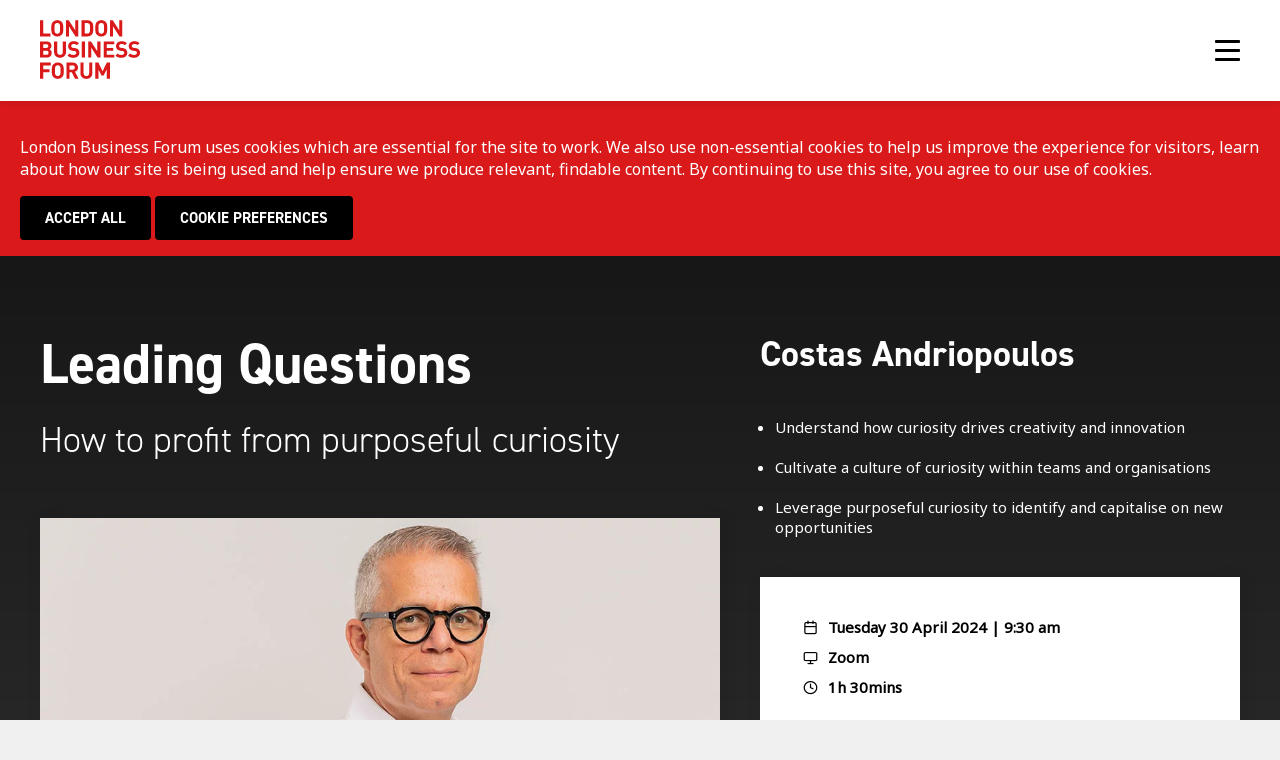

--- FILE ---
content_type: text/html; charset=UTF-8
request_url: https://londonbusinessforum.com/events/leading-questions/
body_size: 86838
content:
<!DOCTYPE html>
<html lang="en-GB">
<head>
    <meta charset="UTF-8"/><script type="text/javascript">(window.NREUM||(NREUM={})).init={ajax:{deny_list:["bam.nr-data.net"]},feature_flags:["soft_nav"]};(window.NREUM||(NREUM={})).loader_config={licenseKey:"2cacd04c76",applicationID:"707381482",browserID:"749343082"};;/*! For license information please see nr-loader-rum-1.306.0.min.js.LICENSE.txt */
(()=>{var e,t,r={122:(e,t,r)=>{"use strict";r.d(t,{a:()=>i});var n=r(944);function i(e,t){try{if(!e||"object"!=typeof e)return(0,n.R)(3);if(!t||"object"!=typeof t)return(0,n.R)(4);const r=Object.create(Object.getPrototypeOf(t),Object.getOwnPropertyDescriptors(t)),a=0===Object.keys(r).length?e:r;for(let o in a)if(void 0!==e[o])try{if(null===e[o]){r[o]=null;continue}Array.isArray(e[o])&&Array.isArray(t[o])?r[o]=Array.from(new Set([...e[o],...t[o]])):"object"==typeof e[o]&&"object"==typeof t[o]?r[o]=i(e[o],t[o]):r[o]=e[o]}catch(e){r[o]||(0,n.R)(1,e)}return r}catch(e){(0,n.R)(2,e)}}},154:(e,t,r)=>{"use strict";r.d(t,{OF:()=>c,RI:()=>i,WN:()=>u,bv:()=>a,eN:()=>l,gm:()=>o,mw:()=>s,sb:()=>d});var n=r(863);const i="undefined"!=typeof window&&!!window.document,a="undefined"!=typeof WorkerGlobalScope&&("undefined"!=typeof self&&self instanceof WorkerGlobalScope&&self.navigator instanceof WorkerNavigator||"undefined"!=typeof globalThis&&globalThis instanceof WorkerGlobalScope&&globalThis.navigator instanceof WorkerNavigator),o=i?window:"undefined"!=typeof WorkerGlobalScope&&("undefined"!=typeof self&&self instanceof WorkerGlobalScope&&self||"undefined"!=typeof globalThis&&globalThis instanceof WorkerGlobalScope&&globalThis),s=Boolean("hidden"===o?.document?.visibilityState),c=/iPad|iPhone|iPod/.test(o.navigator?.userAgent),d=c&&"undefined"==typeof SharedWorker,u=((()=>{const e=o.navigator?.userAgent?.match(/Firefox[/\s](\d+\.\d+)/);Array.isArray(e)&&e.length>=2&&e[1]})(),Date.now()-(0,n.t)()),l=()=>"undefined"!=typeof PerformanceNavigationTiming&&o?.performance?.getEntriesByType("navigation")?.[0]?.responseStart},163:(e,t,r)=>{"use strict";r.d(t,{j:()=>E});var n=r(384),i=r(741);var a=r(555);r(860).K7.genericEvents;const o="experimental.resources",s="register",c=e=>{if(!e||"string"!=typeof e)return!1;try{document.createDocumentFragment().querySelector(e)}catch{return!1}return!0};var d=r(614),u=r(944),l=r(122);const f="[data-nr-mask]",g=e=>(0,l.a)(e,(()=>{const e={feature_flags:[],experimental:{allow_registered_children:!1,resources:!1},mask_selector:"*",block_selector:"[data-nr-block]",mask_input_options:{color:!1,date:!1,"datetime-local":!1,email:!1,month:!1,number:!1,range:!1,search:!1,tel:!1,text:!1,time:!1,url:!1,week:!1,textarea:!1,select:!1,password:!0}};return{ajax:{deny_list:void 0,block_internal:!0,enabled:!0,autoStart:!0},api:{get allow_registered_children(){return e.feature_flags.includes(s)||e.experimental.allow_registered_children},set allow_registered_children(t){e.experimental.allow_registered_children=t},duplicate_registered_data:!1},browser_consent_mode:{enabled:!1},distributed_tracing:{enabled:void 0,exclude_newrelic_header:void 0,cors_use_newrelic_header:void 0,cors_use_tracecontext_headers:void 0,allowed_origins:void 0},get feature_flags(){return e.feature_flags},set feature_flags(t){e.feature_flags=t},generic_events:{enabled:!0,autoStart:!0},harvest:{interval:30},jserrors:{enabled:!0,autoStart:!0},logging:{enabled:!0,autoStart:!0},metrics:{enabled:!0,autoStart:!0},obfuscate:void 0,page_action:{enabled:!0},page_view_event:{enabled:!0,autoStart:!0},page_view_timing:{enabled:!0,autoStart:!0},performance:{capture_marks:!1,capture_measures:!1,capture_detail:!0,resources:{get enabled(){return e.feature_flags.includes(o)||e.experimental.resources},set enabled(t){e.experimental.resources=t},asset_types:[],first_party_domains:[],ignore_newrelic:!0}},privacy:{cookies_enabled:!0},proxy:{assets:void 0,beacon:void 0},session:{expiresMs:d.wk,inactiveMs:d.BB},session_replay:{autoStart:!0,enabled:!1,preload:!1,sampling_rate:10,error_sampling_rate:100,collect_fonts:!1,inline_images:!1,fix_stylesheets:!0,mask_all_inputs:!0,get mask_text_selector(){return e.mask_selector},set mask_text_selector(t){c(t)?e.mask_selector="".concat(t,",").concat(f):""===t||null===t?e.mask_selector=f:(0,u.R)(5,t)},get block_class(){return"nr-block"},get ignore_class(){return"nr-ignore"},get mask_text_class(){return"nr-mask"},get block_selector(){return e.block_selector},set block_selector(t){c(t)?e.block_selector+=",".concat(t):""!==t&&(0,u.R)(6,t)},get mask_input_options(){return e.mask_input_options},set mask_input_options(t){t&&"object"==typeof t?e.mask_input_options={...t,password:!0}:(0,u.R)(7,t)}},session_trace:{enabled:!0,autoStart:!0},soft_navigations:{enabled:!0,autoStart:!0},spa:{enabled:!0,autoStart:!0},ssl:void 0,user_actions:{enabled:!0,elementAttributes:["id","className","tagName","type"]}}})());var p=r(154),m=r(324);let h=0;const v={buildEnv:m.F3,distMethod:m.Xs,version:m.xv,originTime:p.WN},b={consented:!1},y={appMetadata:{},get consented(){return this.session?.state?.consent||b.consented},set consented(e){b.consented=e},customTransaction:void 0,denyList:void 0,disabled:!1,harvester:void 0,isolatedBacklog:!1,isRecording:!1,loaderType:void 0,maxBytes:3e4,obfuscator:void 0,onerror:void 0,ptid:void 0,releaseIds:{},session:void 0,timeKeeper:void 0,registeredEntities:[],jsAttributesMetadata:{bytes:0},get harvestCount(){return++h}},_=e=>{const t=(0,l.a)(e,y),r=Object.keys(v).reduce((e,t)=>(e[t]={value:v[t],writable:!1,configurable:!0,enumerable:!0},e),{});return Object.defineProperties(t,r)};var w=r(701);const x=e=>{const t=e.startsWith("http");e+="/",r.p=t?e:"https://"+e};var S=r(836),k=r(241);const R={accountID:void 0,trustKey:void 0,agentID:void 0,licenseKey:void 0,applicationID:void 0,xpid:void 0},A=e=>(0,l.a)(e,R),T=new Set;function E(e,t={},r,o){let{init:s,info:c,loader_config:d,runtime:u={},exposed:l=!0}=t;if(!c){const e=(0,n.pV)();s=e.init,c=e.info,d=e.loader_config}e.init=g(s||{}),e.loader_config=A(d||{}),c.jsAttributes??={},p.bv&&(c.jsAttributes.isWorker=!0),e.info=(0,a.D)(c);const f=e.init,m=[c.beacon,c.errorBeacon];T.has(e.agentIdentifier)||(f.proxy.assets&&(x(f.proxy.assets),m.push(f.proxy.assets)),f.proxy.beacon&&m.push(f.proxy.beacon),e.beacons=[...m],function(e){const t=(0,n.pV)();Object.getOwnPropertyNames(i.W.prototype).forEach(r=>{const n=i.W.prototype[r];if("function"!=typeof n||"constructor"===n)return;let a=t[r];e[r]&&!1!==e.exposed&&"micro-agent"!==e.runtime?.loaderType&&(t[r]=(...t)=>{const n=e[r](...t);return a?a(...t):n})})}(e),(0,n.US)("activatedFeatures",w.B),e.runSoftNavOverSpa&&=!0===f.soft_navigations.enabled&&f.feature_flags.includes("soft_nav")),u.denyList=[...f.ajax.deny_list||[],...f.ajax.block_internal?m:[]],u.ptid=e.agentIdentifier,u.loaderType=r,e.runtime=_(u),T.has(e.agentIdentifier)||(e.ee=S.ee.get(e.agentIdentifier),e.exposed=l,(0,k.W)({agentIdentifier:e.agentIdentifier,drained:!!w.B?.[e.agentIdentifier],type:"lifecycle",name:"initialize",feature:void 0,data:e.config})),T.add(e.agentIdentifier)}},234:(e,t,r)=>{"use strict";r.d(t,{W:()=>a});var n=r(836),i=r(687);class a{constructor(e,t){this.agentIdentifier=e,this.ee=n.ee.get(e),this.featureName=t,this.blocked=!1}deregisterDrain(){(0,i.x3)(this.agentIdentifier,this.featureName)}}},241:(e,t,r)=>{"use strict";r.d(t,{W:()=>a});var n=r(154);const i="newrelic";function a(e={}){try{n.gm.dispatchEvent(new CustomEvent(i,{detail:e}))}catch(e){}}},261:(e,t,r)=>{"use strict";r.d(t,{$9:()=>d,BL:()=>s,CH:()=>g,Dl:()=>_,Fw:()=>y,PA:()=>h,Pl:()=>n,Pv:()=>k,Tb:()=>l,U2:()=>a,V1:()=>S,Wb:()=>x,bt:()=>b,cD:()=>v,d3:()=>w,dT:()=>c,eY:()=>p,fF:()=>f,hG:()=>i,k6:()=>o,nb:()=>m,o5:()=>u});const n="api-",i="addPageAction",a="addToTrace",o="addRelease",s="finished",c="interaction",d="log",u="noticeError",l="pauseReplay",f="recordCustomEvent",g="recordReplay",p="register",m="setApplicationVersion",h="setCurrentRouteName",v="setCustomAttribute",b="setErrorHandler",y="setPageViewName",_="setUserId",w="start",x="wrapLogger",S="measure",k="consent"},289:(e,t,r)=>{"use strict";r.d(t,{GG:()=>o,Qr:()=>c,sB:()=>s});var n=r(878),i=r(389);function a(){return"undefined"==typeof document||"complete"===document.readyState}function o(e,t){if(a())return e();const r=(0,i.J)(e),o=setInterval(()=>{a()&&(clearInterval(o),r())},500);(0,n.sp)("load",r,t)}function s(e){if(a())return e();(0,n.DD)("DOMContentLoaded",e)}function c(e){if(a())return e();(0,n.sp)("popstate",e)}},324:(e,t,r)=>{"use strict";r.d(t,{F3:()=>i,Xs:()=>a,xv:()=>n});const n="1.306.0",i="PROD",a="CDN"},374:(e,t,r)=>{r.nc=(()=>{try{return document?.currentScript?.nonce}catch(e){}return""})()},384:(e,t,r)=>{"use strict";r.d(t,{NT:()=>o,US:()=>u,Zm:()=>s,bQ:()=>d,dV:()=>c,pV:()=>l});var n=r(154),i=r(863),a=r(910);const o={beacon:"bam.nr-data.net",errorBeacon:"bam.nr-data.net"};function s(){return n.gm.NREUM||(n.gm.NREUM={}),void 0===n.gm.newrelic&&(n.gm.newrelic=n.gm.NREUM),n.gm.NREUM}function c(){let e=s();return e.o||(e.o={ST:n.gm.setTimeout,SI:n.gm.setImmediate||n.gm.setInterval,CT:n.gm.clearTimeout,XHR:n.gm.XMLHttpRequest,REQ:n.gm.Request,EV:n.gm.Event,PR:n.gm.Promise,MO:n.gm.MutationObserver,FETCH:n.gm.fetch,WS:n.gm.WebSocket},(0,a.i)(...Object.values(e.o))),e}function d(e,t){let r=s();r.initializedAgents??={},t.initializedAt={ms:(0,i.t)(),date:new Date},r.initializedAgents[e]=t}function u(e,t){s()[e]=t}function l(){return function(){let e=s();const t=e.info||{};e.info={beacon:o.beacon,errorBeacon:o.errorBeacon,...t}}(),function(){let e=s();const t=e.init||{};e.init={...t}}(),c(),function(){let e=s();const t=e.loader_config||{};e.loader_config={...t}}(),s()}},389:(e,t,r)=>{"use strict";function n(e,t=500,r={}){const n=r?.leading||!1;let i;return(...r)=>{n&&void 0===i&&(e.apply(this,r),i=setTimeout(()=>{i=clearTimeout(i)},t)),n||(clearTimeout(i),i=setTimeout(()=>{e.apply(this,r)},t))}}function i(e){let t=!1;return(...r)=>{t||(t=!0,e.apply(this,r))}}r.d(t,{J:()=>i,s:()=>n})},555:(e,t,r)=>{"use strict";r.d(t,{D:()=>s,f:()=>o});var n=r(384),i=r(122);const a={beacon:n.NT.beacon,errorBeacon:n.NT.errorBeacon,licenseKey:void 0,applicationID:void 0,sa:void 0,queueTime:void 0,applicationTime:void 0,ttGuid:void 0,user:void 0,account:void 0,product:void 0,extra:void 0,jsAttributes:{},userAttributes:void 0,atts:void 0,transactionName:void 0,tNamePlain:void 0};function o(e){try{return!!e.licenseKey&&!!e.errorBeacon&&!!e.applicationID}catch(e){return!1}}const s=e=>(0,i.a)(e,a)},566:(e,t,r)=>{"use strict";r.d(t,{LA:()=>s,bz:()=>o});var n=r(154);const i="xxxxxxxx-xxxx-4xxx-yxxx-xxxxxxxxxxxx";function a(e,t){return e?15&e[t]:16*Math.random()|0}function o(){const e=n.gm?.crypto||n.gm?.msCrypto;let t,r=0;return e&&e.getRandomValues&&(t=e.getRandomValues(new Uint8Array(30))),i.split("").map(e=>"x"===e?a(t,r++).toString(16):"y"===e?(3&a()|8).toString(16):e).join("")}function s(e){const t=n.gm?.crypto||n.gm?.msCrypto;let r,i=0;t&&t.getRandomValues&&(r=t.getRandomValues(new Uint8Array(e)));const o=[];for(var s=0;s<e;s++)o.push(a(r,i++).toString(16));return o.join("")}},606:(e,t,r)=>{"use strict";r.d(t,{i:()=>a});var n=r(908);a.on=o;var i=a.handlers={};function a(e,t,r,a){o(a||n.d,i,e,t,r)}function o(e,t,r,i,a){a||(a="feature"),e||(e=n.d);var o=t[a]=t[a]||{};(o[r]=o[r]||[]).push([e,i])}},607:(e,t,r)=>{"use strict";r.d(t,{W:()=>n});const n=(0,r(566).bz)()},614:(e,t,r)=>{"use strict";r.d(t,{BB:()=>o,H3:()=>n,g:()=>d,iL:()=>c,tS:()=>s,uh:()=>i,wk:()=>a});const n="NRBA",i="SESSION",a=144e5,o=18e5,s={STARTED:"session-started",PAUSE:"session-pause",RESET:"session-reset",RESUME:"session-resume",UPDATE:"session-update"},c={SAME_TAB:"same-tab",CROSS_TAB:"cross-tab"},d={OFF:0,FULL:1,ERROR:2}},630:(e,t,r)=>{"use strict";r.d(t,{T:()=>n});const n=r(860).K7.pageViewEvent},646:(e,t,r)=>{"use strict";r.d(t,{y:()=>n});class n{constructor(e){this.contextId=e}}},687:(e,t,r)=>{"use strict";r.d(t,{Ak:()=>d,Ze:()=>f,x3:()=>u});var n=r(241),i=r(836),a=r(606),o=r(860),s=r(646);const c={};function d(e,t){const r={staged:!1,priority:o.P3[t]||0};l(e),c[e].get(t)||c[e].set(t,r)}function u(e,t){e&&c[e]&&(c[e].get(t)&&c[e].delete(t),p(e,t,!1),c[e].size&&g(e))}function l(e){if(!e)throw new Error("agentIdentifier required");c[e]||(c[e]=new Map)}function f(e="",t="feature",r=!1){if(l(e),!e||!c[e].get(t)||r)return p(e,t);c[e].get(t).staged=!0,g(e)}function g(e){const t=Array.from(c[e]);t.every(([e,t])=>t.staged)&&(t.sort((e,t)=>e[1].priority-t[1].priority),t.forEach(([t])=>{c[e].delete(t),p(e,t)}))}function p(e,t,r=!0){const o=e?i.ee.get(e):i.ee,c=a.i.handlers;if(!o.aborted&&o.backlog&&c){if((0,n.W)({agentIdentifier:e,type:"lifecycle",name:"drain",feature:t}),r){const e=o.backlog[t],r=c[t];if(r){for(let t=0;e&&t<e.length;++t)m(e[t],r);Object.entries(r).forEach(([e,t])=>{Object.values(t||{}).forEach(t=>{t[0]?.on&&t[0]?.context()instanceof s.y&&t[0].on(e,t[1])})})}}o.isolatedBacklog||delete c[t],o.backlog[t]=null,o.emit("drain-"+t,[])}}function m(e,t){var r=e[1];Object.values(t[r]||{}).forEach(t=>{var r=e[0];if(t[0]===r){var n=t[1],i=e[3],a=e[2];n.apply(i,a)}})}},699:(e,t,r)=>{"use strict";r.d(t,{It:()=>a,KC:()=>s,No:()=>i,qh:()=>o});var n=r(860);const i=16e3,a=1e6,o="SESSION_ERROR",s={[n.K7.logging]:!0,[n.K7.genericEvents]:!1,[n.K7.jserrors]:!1,[n.K7.ajax]:!1}},701:(e,t,r)=>{"use strict";r.d(t,{B:()=>a,t:()=>o});var n=r(241);const i=new Set,a={};function o(e,t){const r=t.agentIdentifier;a[r]??={},e&&"object"==typeof e&&(i.has(r)||(t.ee.emit("rumresp",[e]),a[r]=e,i.add(r),(0,n.W)({agentIdentifier:r,loaded:!0,drained:!0,type:"lifecycle",name:"load",feature:void 0,data:e})))}},741:(e,t,r)=>{"use strict";r.d(t,{W:()=>a});var n=r(944),i=r(261);class a{#e(e,...t){if(this[e]!==a.prototype[e])return this[e](...t);(0,n.R)(35,e)}addPageAction(e,t){return this.#e(i.hG,e,t)}register(e){return this.#e(i.eY,e)}recordCustomEvent(e,t){return this.#e(i.fF,e,t)}setPageViewName(e,t){return this.#e(i.Fw,e,t)}setCustomAttribute(e,t,r){return this.#e(i.cD,e,t,r)}noticeError(e,t){return this.#e(i.o5,e,t)}setUserId(e){return this.#e(i.Dl,e)}setApplicationVersion(e){return this.#e(i.nb,e)}setErrorHandler(e){return this.#e(i.bt,e)}addRelease(e,t){return this.#e(i.k6,e,t)}log(e,t){return this.#e(i.$9,e,t)}start(){return this.#e(i.d3)}finished(e){return this.#e(i.BL,e)}recordReplay(){return this.#e(i.CH)}pauseReplay(){return this.#e(i.Tb)}addToTrace(e){return this.#e(i.U2,e)}setCurrentRouteName(e){return this.#e(i.PA,e)}interaction(e){return this.#e(i.dT,e)}wrapLogger(e,t,r){return this.#e(i.Wb,e,t,r)}measure(e,t){return this.#e(i.V1,e,t)}consent(e){return this.#e(i.Pv,e)}}},782:(e,t,r)=>{"use strict";r.d(t,{T:()=>n});const n=r(860).K7.pageViewTiming},836:(e,t,r)=>{"use strict";r.d(t,{P:()=>s,ee:()=>c});var n=r(384),i=r(990),a=r(646),o=r(607);const s="nr@context:".concat(o.W),c=function e(t,r){var n={},o={},u={},l=!1;try{l=16===r.length&&d.initializedAgents?.[r]?.runtime.isolatedBacklog}catch(e){}var f={on:p,addEventListener:p,removeEventListener:function(e,t){var r=n[e];if(!r)return;for(var i=0;i<r.length;i++)r[i]===t&&r.splice(i,1)},emit:function(e,r,n,i,a){!1!==a&&(a=!0);if(c.aborted&&!i)return;t&&a&&t.emit(e,r,n);var s=g(n);m(e).forEach(e=>{e.apply(s,r)});var d=v()[o[e]];d&&d.push([f,e,r,s]);return s},get:h,listeners:m,context:g,buffer:function(e,t){const r=v();if(t=t||"feature",f.aborted)return;Object.entries(e||{}).forEach(([e,n])=>{o[n]=t,t in r||(r[t]=[])})},abort:function(){f._aborted=!0,Object.keys(f.backlog).forEach(e=>{delete f.backlog[e]})},isBuffering:function(e){return!!v()[o[e]]},debugId:r,backlog:l?{}:t&&"object"==typeof t.backlog?t.backlog:{},isolatedBacklog:l};return Object.defineProperty(f,"aborted",{get:()=>{let e=f._aborted||!1;return e||(t&&(e=t.aborted),e)}}),f;function g(e){return e&&e instanceof a.y?e:e?(0,i.I)(e,s,()=>new a.y(s)):new a.y(s)}function p(e,t){n[e]=m(e).concat(t)}function m(e){return n[e]||[]}function h(t){return u[t]=u[t]||e(f,t)}function v(){return f.backlog}}(void 0,"globalEE"),d=(0,n.Zm)();d.ee||(d.ee=c)},843:(e,t,r)=>{"use strict";r.d(t,{G:()=>a,u:()=>i});var n=r(878);function i(e,t=!1,r,i){(0,n.DD)("visibilitychange",function(){if(t)return void("hidden"===document.visibilityState&&e());e(document.visibilityState)},r,i)}function a(e,t,r){(0,n.sp)("pagehide",e,t,r)}},860:(e,t,r)=>{"use strict";r.d(t,{$J:()=>u,K7:()=>c,P3:()=>d,XX:()=>i,Yy:()=>s,df:()=>a,qY:()=>n,v4:()=>o});const n="events",i="jserrors",a="browser/blobs",o="rum",s="browser/logs",c={ajax:"ajax",genericEvents:"generic_events",jserrors:i,logging:"logging",metrics:"metrics",pageAction:"page_action",pageViewEvent:"page_view_event",pageViewTiming:"page_view_timing",sessionReplay:"session_replay",sessionTrace:"session_trace",softNav:"soft_navigations",spa:"spa"},d={[c.pageViewEvent]:1,[c.pageViewTiming]:2,[c.metrics]:3,[c.jserrors]:4,[c.spa]:5,[c.ajax]:6,[c.sessionTrace]:7,[c.softNav]:8,[c.sessionReplay]:9,[c.logging]:10,[c.genericEvents]:11},u={[c.pageViewEvent]:o,[c.pageViewTiming]:n,[c.ajax]:n,[c.spa]:n,[c.softNav]:n,[c.metrics]:i,[c.jserrors]:i,[c.sessionTrace]:a,[c.sessionReplay]:a,[c.logging]:s,[c.genericEvents]:"ins"}},863:(e,t,r)=>{"use strict";function n(){return Math.floor(performance.now())}r.d(t,{t:()=>n})},878:(e,t,r)=>{"use strict";function n(e,t){return{capture:e,passive:!1,signal:t}}function i(e,t,r=!1,i){window.addEventListener(e,t,n(r,i))}function a(e,t,r=!1,i){document.addEventListener(e,t,n(r,i))}r.d(t,{DD:()=>a,jT:()=>n,sp:()=>i})},908:(e,t,r)=>{"use strict";r.d(t,{d:()=>n,p:()=>i});var n=r(836).ee.get("handle");function i(e,t,r,i,a){a?(a.buffer([e],i),a.emit(e,t,r)):(n.buffer([e],i),n.emit(e,t,r))}},910:(e,t,r)=>{"use strict";r.d(t,{i:()=>a});var n=r(944);const i=new Map;function a(...e){return e.every(e=>{if(i.has(e))return i.get(e);const t="function"==typeof e?e.toString():"",r=t.includes("[native code]"),a=t.includes("nrWrapper");return r||a||(0,n.R)(64,e?.name||t),i.set(e,r),r})}},944:(e,t,r)=>{"use strict";r.d(t,{R:()=>i});var n=r(241);function i(e,t){"function"==typeof console.debug&&(console.debug("New Relic Warning: https://github.com/newrelic/newrelic-browser-agent/blob/main/docs/warning-codes.md#".concat(e),t),(0,n.W)({agentIdentifier:null,drained:null,type:"data",name:"warn",feature:"warn",data:{code:e,secondary:t}}))}},969:(e,t,r)=>{"use strict";r.d(t,{TZ:()=>n,XG:()=>s,rs:()=>i,xV:()=>o,z_:()=>a});const n=r(860).K7.metrics,i="sm",a="cm",o="storeSupportabilityMetrics",s="storeEventMetrics"},990:(e,t,r)=>{"use strict";r.d(t,{I:()=>i});var n=Object.prototype.hasOwnProperty;function i(e,t,r){if(n.call(e,t))return e[t];var i=r();if(Object.defineProperty&&Object.keys)try{return Object.defineProperty(e,t,{value:i,writable:!0,enumerable:!1}),i}catch(e){}return e[t]=i,i}}},n={};function i(e){var t=n[e];if(void 0!==t)return t.exports;var a=n[e]={exports:{}};return r[e](a,a.exports,i),a.exports}i.m=r,i.d=(e,t)=>{for(var r in t)i.o(t,r)&&!i.o(e,r)&&Object.defineProperty(e,r,{enumerable:!0,get:t[r]})},i.f={},i.e=e=>Promise.all(Object.keys(i.f).reduce((t,r)=>(i.f[r](e,t),t),[])),i.u=e=>"nr-rum-1.306.0.min.js",i.o=(e,t)=>Object.prototype.hasOwnProperty.call(e,t),e={},t="NRBA-1.306.0.PROD:",i.l=(r,n,a,o)=>{if(e[r])e[r].push(n);else{var s,c;if(void 0!==a)for(var d=document.getElementsByTagName("script"),u=0;u<d.length;u++){var l=d[u];if(l.getAttribute("src")==r||l.getAttribute("data-webpack")==t+a){s=l;break}}if(!s){c=!0;var f={296:"sha512-XHJAyYwsxAD4jnOFenBf2aq49/pv28jKOJKs7YGQhagYYI2Zk8nHflZPdd7WiilkmEkgIZQEFX4f1AJMoyzKwA=="};(s=document.createElement("script")).charset="utf-8",i.nc&&s.setAttribute("nonce",i.nc),s.setAttribute("data-webpack",t+a),s.src=r,0!==s.src.indexOf(window.location.origin+"/")&&(s.crossOrigin="anonymous"),f[o]&&(s.integrity=f[o])}e[r]=[n];var g=(t,n)=>{s.onerror=s.onload=null,clearTimeout(p);var i=e[r];if(delete e[r],s.parentNode&&s.parentNode.removeChild(s),i&&i.forEach(e=>e(n)),t)return t(n)},p=setTimeout(g.bind(null,void 0,{type:"timeout",target:s}),12e4);s.onerror=g.bind(null,s.onerror),s.onload=g.bind(null,s.onload),c&&document.head.appendChild(s)}},i.r=e=>{"undefined"!=typeof Symbol&&Symbol.toStringTag&&Object.defineProperty(e,Symbol.toStringTag,{value:"Module"}),Object.defineProperty(e,"__esModule",{value:!0})},i.p="https://js-agent.newrelic.com/",(()=>{var e={374:0,840:0};i.f.j=(t,r)=>{var n=i.o(e,t)?e[t]:void 0;if(0!==n)if(n)r.push(n[2]);else{var a=new Promise((r,i)=>n=e[t]=[r,i]);r.push(n[2]=a);var o=i.p+i.u(t),s=new Error;i.l(o,r=>{if(i.o(e,t)&&(0!==(n=e[t])&&(e[t]=void 0),n)){var a=r&&("load"===r.type?"missing":r.type),o=r&&r.target&&r.target.src;s.message="Loading chunk "+t+" failed: ("+a+": "+o+")",s.name="ChunkLoadError",s.type=a,s.request=o,n[1](s)}},"chunk-"+t,t)}};var t=(t,r)=>{var n,a,[o,s,c]=r,d=0;if(o.some(t=>0!==e[t])){for(n in s)i.o(s,n)&&(i.m[n]=s[n]);if(c)c(i)}for(t&&t(r);d<o.length;d++)a=o[d],i.o(e,a)&&e[a]&&e[a][0](),e[a]=0},r=self["webpackChunk:NRBA-1.306.0.PROD"]=self["webpackChunk:NRBA-1.306.0.PROD"]||[];r.forEach(t.bind(null,0)),r.push=t.bind(null,r.push.bind(r))})(),(()=>{"use strict";i(374);var e=i(566),t=i(741);class r extends t.W{agentIdentifier=(0,e.LA)(16)}var n=i(860);const a=Object.values(n.K7);var o=i(163);var s=i(908),c=i(863),d=i(261),u=i(241),l=i(944),f=i(701),g=i(969);function p(e,t,i,a){const o=a||i;!o||o[e]&&o[e]!==r.prototype[e]||(o[e]=function(){(0,s.p)(g.xV,["API/"+e+"/called"],void 0,n.K7.metrics,i.ee),(0,u.W)({agentIdentifier:i.agentIdentifier,drained:!!f.B?.[i.agentIdentifier],type:"data",name:"api",feature:d.Pl+e,data:{}});try{return t.apply(this,arguments)}catch(e){(0,l.R)(23,e)}})}function m(e,t,r,n,i){const a=e.info;null===r?delete a.jsAttributes[t]:a.jsAttributes[t]=r,(i||null===r)&&(0,s.p)(d.Pl+n,[(0,c.t)(),t,r],void 0,"session",e.ee)}var h=i(687),v=i(234),b=i(289),y=i(154),_=i(384);const w=e=>y.RI&&!0===e?.privacy.cookies_enabled;function x(e){return!!(0,_.dV)().o.MO&&w(e)&&!0===e?.session_trace.enabled}var S=i(389),k=i(699);class R extends v.W{constructor(e,t){super(e.agentIdentifier,t),this.agentRef=e,this.abortHandler=void 0,this.featAggregate=void 0,this.loadedSuccessfully=void 0,this.onAggregateImported=new Promise(e=>{this.loadedSuccessfully=e}),this.deferred=Promise.resolve(),!1===e.init[this.featureName].autoStart?this.deferred=new Promise((t,r)=>{this.ee.on("manual-start-all",(0,S.J)(()=>{(0,h.Ak)(e.agentIdentifier,this.featureName),t()}))}):(0,h.Ak)(e.agentIdentifier,t)}importAggregator(e,t,r={}){if(this.featAggregate)return;const n=async()=>{let n;await this.deferred;try{if(w(e.init)){const{setupAgentSession:t}=await i.e(296).then(i.bind(i,305));n=t(e)}}catch(e){(0,l.R)(20,e),this.ee.emit("internal-error",[e]),(0,s.p)(k.qh,[e],void 0,this.featureName,this.ee)}try{if(!this.#t(this.featureName,n,e.init))return(0,h.Ze)(this.agentIdentifier,this.featureName),void this.loadedSuccessfully(!1);const{Aggregate:i}=await t();this.featAggregate=new i(e,r),e.runtime.harvester.initializedAggregates.push(this.featAggregate),this.loadedSuccessfully(!0)}catch(e){(0,l.R)(34,e),this.abortHandler?.(),(0,h.Ze)(this.agentIdentifier,this.featureName,!0),this.loadedSuccessfully(!1),this.ee&&this.ee.abort()}};y.RI?(0,b.GG)(()=>n(),!0):n()}#t(e,t,r){if(this.blocked)return!1;switch(e){case n.K7.sessionReplay:return x(r)&&!!t;case n.K7.sessionTrace:return!!t;default:return!0}}}var A=i(630),T=i(614);class E extends R{static featureName=A.T;constructor(e){var t;super(e,A.T),this.setupInspectionEvents(e.agentIdentifier),t=e,p(d.Fw,function(e,r){"string"==typeof e&&("/"!==e.charAt(0)&&(e="/"+e),t.runtime.customTransaction=(r||"http://custom.transaction")+e,(0,s.p)(d.Pl+d.Fw,[(0,c.t)()],void 0,void 0,t.ee))},t),this.importAggregator(e,()=>i.e(296).then(i.bind(i,943)))}setupInspectionEvents(e){const t=(t,r)=>{t&&(0,u.W)({agentIdentifier:e,timeStamp:t.timeStamp,loaded:"complete"===t.target.readyState,type:"window",name:r,data:t.target.location+""})};(0,b.sB)(e=>{t(e,"DOMContentLoaded")}),(0,b.GG)(e=>{t(e,"load")}),(0,b.Qr)(e=>{t(e,"navigate")}),this.ee.on(T.tS.UPDATE,(t,r)=>{(0,u.W)({agentIdentifier:e,type:"lifecycle",name:"session",data:r})})}}var N=i(843),I=i(782);class j extends R{static featureName=I.T;constructor(e){super(e,I.T),y.RI&&((0,N.u)(()=>(0,s.p)("docHidden",[(0,c.t)()],void 0,I.T,this.ee),!0),(0,N.G)(()=>(0,s.p)("winPagehide",[(0,c.t)()],void 0,I.T,this.ee)),this.importAggregator(e,()=>i.e(296).then(i.bind(i,117))))}}class P extends R{static featureName=g.TZ;constructor(e){super(e,g.TZ),y.RI&&document.addEventListener("securitypolicyviolation",e=>{(0,s.p)(g.xV,["Generic/CSPViolation/Detected"],void 0,this.featureName,this.ee)}),this.importAggregator(e,()=>i.e(296).then(i.bind(i,623)))}}new class extends r{constructor(e){var t;(super(),y.gm)?(this.features={},(0,_.bQ)(this.agentIdentifier,this),this.desiredFeatures=new Set(e.features||[]),this.desiredFeatures.add(E),this.runSoftNavOverSpa=[...this.desiredFeatures].some(e=>e.featureName===n.K7.softNav),(0,o.j)(this,e,e.loaderType||"agent"),t=this,p(d.cD,function(e,r,n=!1){if("string"==typeof e){if(["string","number","boolean"].includes(typeof r)||null===r)return m(t,e,r,d.cD,n);(0,l.R)(40,typeof r)}else(0,l.R)(39,typeof e)},t),function(e){p(d.Dl,function(t){if("string"==typeof t||null===t)return m(e,"enduser.id",t,d.Dl,!0);(0,l.R)(41,typeof t)},e)}(this),function(e){p(d.nb,function(t){if("string"==typeof t||null===t)return m(e,"application.version",t,d.nb,!1);(0,l.R)(42,typeof t)},e)}(this),function(e){p(d.d3,function(){e.ee.emit("manual-start-all")},e)}(this),function(e){p(d.Pv,function(t=!0){if("boolean"==typeof t){if((0,s.p)(d.Pl+d.Pv,[t],void 0,"session",e.ee),e.runtime.consented=t,t){const t=e.features.page_view_event;t.onAggregateImported.then(e=>{const r=t.featAggregate;e&&!r.sentRum&&r.sendRum()})}}else(0,l.R)(65,typeof t)},e)}(this),this.run()):(0,l.R)(21)}get config(){return{info:this.info,init:this.init,loader_config:this.loader_config,runtime:this.runtime}}get api(){return this}run(){try{const e=function(e){const t={};return a.forEach(r=>{t[r]=!!e[r]?.enabled}),t}(this.init),t=[...this.desiredFeatures];t.sort((e,t)=>n.P3[e.featureName]-n.P3[t.featureName]),t.forEach(t=>{if(!e[t.featureName]&&t.featureName!==n.K7.pageViewEvent)return;if(this.runSoftNavOverSpa&&t.featureName===n.K7.spa)return;if(!this.runSoftNavOverSpa&&t.featureName===n.K7.softNav)return;const r=function(e){switch(e){case n.K7.ajax:return[n.K7.jserrors];case n.K7.sessionTrace:return[n.K7.ajax,n.K7.pageViewEvent];case n.K7.sessionReplay:return[n.K7.sessionTrace];case n.K7.pageViewTiming:return[n.K7.pageViewEvent];default:return[]}}(t.featureName).filter(e=>!(e in this.features));r.length>0&&(0,l.R)(36,{targetFeature:t.featureName,missingDependencies:r}),this.features[t.featureName]=new t(this)})}catch(e){(0,l.R)(22,e);for(const e in this.features)this.features[e].abortHandler?.();const t=(0,_.Zm)();delete t.initializedAgents[this.agentIdentifier]?.features,delete this.sharedAggregator;return t.ee.get(this.agentIdentifier).abort(),!1}}}({features:[E,j,P],loaderType:"lite"})})()})();</script>

    <meta name="viewport" content="width=device-width, initial-scale=1, maximum-scale=10, user-scalable=yes"/>

    <title>Leading Questions - London Business Forum</title>

    <link rel="apple-touch-icon" sizes="180x180" href="/cached/apple-touch-icon.png">
    <link rel="icon" type="image/png" sizes="32x32" href="/cached/favicon-32x32.png">
    <link rel="icon" type="image/png" sizes="16x16" href="/cached/favicon-16x16.png">
    <link rel="mask-icon" href="/cached/safari-pinned-tab.svg" color="#da191a">
    <link rel="manifest" href="/site.webmanifest">
    <meta name="msapplication-TileColor" content="#da191a">
    <meta name="theme-color" content="#333333">

    
	<link rel="canonical" href="https://londonbusinessforum.com/events/leading-questions/" />
	<meta property="og:locale" content="en_GB" />
	<meta property="og:type" content="article" />
	<meta property="og:title" content="London Business Forum" />
	<meta property="og:description" content="Join us as we embrace curiosity to drive innovation and improve decision making." />
	<meta property="og:url" content="/events/leading-questions/" />
	<meta property="og:site_name" content="London Business Forum" />
	<meta property="article:modified_time" content="2024-05-13T08:09:28+00:00" />
	<meta property="og:image" content="https://londonbusinessforum.com/wp-content/webpc-passthru.php?src=https://londonbusinessforum.com/wp-content/uploads/Costas-Andriopoulos-Speaker.jpg&amp;nocache=1" />
	<meta property="og:image:width" content="970" />
	<meta property="og:image:height" content="590" />
	<meta property="og:image:type" content="image/jpeg" />
	<meta name="twitter:card" content="summary_large_image" />
	<script type="application/ld+json" class="yoast-schema-graph">{"@context":"https://schema.org","@graph":[{"@type":"WebPage","@id":"/events/leading-questions/","url":"https://londonbusinessforum.com/events/leading-questions/","name":"London Business Forum","isPartOf":{"@id":"https://londonbusinessforum.com/#website"},"primaryImageOfPage":{"@id":"https://londonbusinessforum.com/events/leading-questions/#primaryimage"},"image":{"@id":"https://londonbusinessforum.com/events/leading-questions/#primaryimage"},"thumbnailUrl":"https://londonbusinessforum.com/wp-content/webpc-passthru.php?src=https://londonbusinessforum.com/wp-content/uploads/Costas-Andriopoulos-Speaker.jpg&amp;nocache=1","datePublished":"2023-07-24T13:46:52+00:00","dateModified":"2024-05-13T08:09:28+00:00","breadcrumb":{"@id":"https://londonbusinessforum.com/events/leading-questions/#breadcrumb"},"inLanguage":"en-GB","potentialAction":[{"@type":"ReadAction","target":["https://londonbusinessforum.com/events/leading-questions/"]}]},{"@type":"ImageObject","inLanguage":"en-GB","@id":"https://londonbusinessforum.com/events/leading-questions/#primaryimage","url":"https://londonbusinessforum.com/wp-content/webpc-passthru.php?src=https://londonbusinessforum.com/wp-content/uploads/Costas-Andriopoulos-Speaker.jpg&amp;nocache=1","contentUrl":"https://londonbusinessforum.com/wp-content/webpc-passthru.php?src=https://londonbusinessforum.com/wp-content/uploads/Costas-Andriopoulos-Speaker.jpg&amp;nocache=1","width":970,"height":590},{"@type":"BreadcrumbList","@id":"https://londonbusinessforum.com/events/leading-questions/#breadcrumb","itemListElement":[{"@type":"ListItem","position":1,"name":"Home","item":"/"},{"@type":"ListItem","position":2,"name":"Leading Questions"}]},{"@type":"WebSite","@id":"https://londonbusinessforum.com/#website","url":"https://londonbusinessforum.com/","name":"London Business Forum","description":"London Business forum","potentialAction":[{"@type":"SearchAction","target":{"@type":"EntryPoint","urlTemplate":"https://londonbusinessforum.com/?s={search_term_string}"},"query-input":{"@type":"PropertyValueSpecification","valueRequired":true,"valueName":"search_term_string"}}],"inLanguage":"en-GB"}]}</script>





    <link rel="stylesheet" href="https://use.typekit.net/fvv8qpv.css">

    <link rel="preconnect" href="https://fonts.gstatic.com">
    <link href="https://fonts.googleapis.com/css2?family=Noto+Sans&display=swap" rel="stylesheet">

    <link rel="stylesheet" href="/cached/2f02c282-1757940265.css">

    <link rel="stylesheet" href="/cached/cfe96242-1757940265.css">

    <link rel='stylesheet' id='simply-gallery-block-frontend-css'  href='https://londonbusinessforum.com/wp-content/plugins/simply-gallery-block/blocks/pgc_sgb.min.style.css?ver=2.3.7' media='all' />
    <link rel='stylesheet' id='pgc-simply-gallery-plugin-lightbox-style-css'  href='https://londonbusinessforum.com/wp-content/plugins/simply-gallery-block/plugins/pgc_sgb_lightbox.min.style.css?ver=2.3.7' media='all' />

        <script defer src="https://unpkg.com/smoothscroll-polyfill@0.4.4/dist/smoothscroll.min.js"></script>

    <script async defer src="//www.google.com/recaptcha/api.js?render=6LeFF-AaAAAAAF816sfDmC8NwRTSlCV2zwHZxQ0p"></script>

</head>
<body data-ptemp="page" data-pid="5116bf80" data-loading="true" data-issafari="1">

    <link rel="stylesheet" href="/cached/76d35592-1757940265.css">

    <header>
        <div class="wrap">
            <a href="/" id="header_logo"><svg class="lbf_logo" xmlns="https://www.w3.org/2000/svg" viewBox="0 0 160.473 94" width="160" height="94"><g data-name="Group 1694" fill="#fff"><path data-name="Path 2551" d="M132.041 26.141V.219h-5.061v15.874L116.714.219H112.2v25.922h5.059V10.23l10.268 15.911zM102.878 13.18c0 4.987-.29 6.188-1.274 7.28a4.2 4.2 0 01-3.239 1.385 4.294 4.294 0 01-3.278-1.385c-.982-1.093-1.235-2.293-1.235-7.28s.254-6.189 1.235-7.283a4.293 4.293 0 013.278-1.384 4.2 4.2 0 013.239 1.384c.984 1.094 1.274 2.294 1.274 7.283m5.062 0c0-4.479.036-7.72-2.585-10.34a10.066 10.066 0 00-14.017 0C88.716 5.46 88.79 8.7 88.79 13.18s-.075 7.717 2.548 10.338a10.069 10.069 0 0014.017 0c2.621-2.621 2.585-5.86 2.585-10.338m-27.6-.11c0 3.931-.146 5.788-1.093 6.953a4.518 4.518 0 01-3.786 1.6h-3.822V4.734h3.822a4.511 4.511 0 013.786 1.6c.947 1.164 1.093 2.8 1.093 6.734m5.06 0c0-3.9.291-7.464-2.621-10.376A9.437 9.437 0 0075.935.216h-9.357v25.922h9.357a9.438 9.438 0 006.844-2.477c2.912-2.912 2.621-6.7 2.621-10.593m-23.955 13.07V.219h-5.061v15.874L46.118.219h-4.514v25.922h5.06V10.23l10.267 15.911zM32.283 13.177c0 4.987-.291 6.188-1.274 7.28a4.21 4.21 0 01-3.24 1.385 4.291 4.291 0 01-3.277-1.385c-.983-1.093-1.238-2.293-1.238-7.28s.255-6.189 1.238-7.283a4.29 4.29 0 013.277-1.384 4.21 4.21 0 013.24 1.384c.983 1.094 1.274 2.294 1.274 7.283m5.06 0c0-4.479.037-7.72-2.584-10.34a10.066 10.066 0 00-14.017 0c-2.621 2.62-2.549 5.86-2.549 10.34s-.072 7.717 2.549 10.338a10.069 10.069 0 0014.017 0c2.621-2.621 2.584-5.86 2.584-10.338M16.815 26.138v-4.515H5.06V.219H0v25.922z"/><path data-name="Path 2552" d="M160.473 52.316a7.267 7.267 0 00-2-5.5 8.569 8.569 0 00-4.951-2l-3.057-.437a4.457 4.457 0 01-2.4-1.018 2.505 2.505 0 01-.765-1.858c0-1.784 1.311-3.276 4-3.276a7.211 7.211 0 015.316 1.783l3.2-3.168c-2.223-2.148-4.806-3.022-8.374-3.022-5.606 0-9.028 3.24-9.028 7.863a6.846 6.846 0 001.857 5.1 8.778 8.778 0 005.024 2.149l3.131.436a3.871 3.871 0 012.294.91 2.886 2.886 0 01.8 2.184c0 2.075-1.6 3.2-4.586 3.2a8.483 8.483 0 01-6.263-2.185l-3.277 3.278c2.549 2.584 5.534 3.422 9.467 3.422 5.425 0 9.61-2.84 9.61-7.863m-20.385 0a7.258 7.258 0 00-2-5.5 8.572 8.572 0 00-4.951-2l-3.058-.437a4.45 4.45 0 01-2.4-1.018 2.5 2.5 0 01-.765-1.858c0-1.784 1.31-3.276 4-3.276a7.2 7.2 0 015.314 1.783l3.2-3.168c-2.22-2.148-4.805-3.022-8.373-3.022-5.607 0-9.028 3.24-9.028 7.863a6.846 6.846 0 001.857 5.1 8.785 8.785 0 005.023 2.149l3.132.436a3.864 3.864 0 012.293.91 2.882 2.882 0 01.8 2.184c0 2.075-1.6 3.2-4.586 3.2a8.488 8.488 0 01-6.263-2.185l-3.274 3.278c2.548 2.584 5.533 3.422 9.465 3.422 5.425 0 9.609-2.84 9.609-7.863M119.3 59.961v-4.513h-12.012v-6.3h10.231v-4.513h-10.231v-6.08H119.3V34.04h-17.072v25.921zm-22.208 0V34.039h-5.06v15.873L81.765 34.039h-4.514V59.96h5.06V44.05l10.267 15.91zM72.12 34.039h-5.06V59.96h5.06zM63.2 52.316a7.264 7.264 0 00-2-5.5 8.569 8.569 0 00-4.951-2l-3.058-.437a4.461 4.461 0 01-2.4-1.018 2.508 2.508 0 01-.764-1.858c0-1.784 1.311-3.276 4-3.276a7.212 7.212 0 015.316 1.783l3.2-3.168c-2.22-2.148-4.805-3.022-8.373-3.022-5.607 0-9.03 3.24-9.03 7.863a6.85 6.85 0 001.857 5.1 8.788 8.788 0 005.024 2.149l3.132.436a3.867 3.867 0 012.293.91 2.882 2.882 0 01.8 2.184c0 2.075-1.6 3.2-4.588 3.2a8.479 8.479 0 01-6.261-2.185l-3.277 3.278c2.549 2.584 5.533 3.422 9.465 3.422 5.424 0 9.611-2.84 9.611-7.863m-21.48-1.239V34.039H36.7v16.858c0 2.986-1.783 4.769-4.514 4.769s-4.478-1.783-4.478-4.769V34.039h-5.06v17.038c0 5.5 4.223 9.1 9.538 9.1s9.539-3.6 9.539-9.1m-28 1.165a3.07 3.07 0 01-3.385 3.205H5.06v-6.37h5.28a3.043 3.043 0 013.385 3.166m-.363-10.7c0 1.784-1.2 2.985-3.35 2.985H5.06v-5.969h4.951c2.149 0 3.35 1.2 3.35 2.985m5.425 10.958a6.02 6.02 0 00-3.568-5.823 6 6 0 003.2-5.353c0-4.442-2.948-7.281-8.009-7.281H0v25.921h10.849c4.624 0 7.937-2.621 7.937-7.464"/><path data-name="Path 2553" d="M112.165 93.782V67.861h-4.986l-6.736 14.017-6.772-14.017h-4.987v25.921h5.061V78.673l4.987 9.83h3.423l4.951-9.83v15.108zM83.95 84.899V67.861h-5.023v16.856c0 2.985-1.784 4.769-4.514 4.769s-4.478-1.784-4.478-4.769V67.861h-5.061v17.038c0 5.5 4.223 9.1 9.539 9.1s9.537-3.6 9.537-9.1m-28.068-9.1a3.379 3.379 0 01-3.676 3.423h-4.769v-6.844h4.769a3.379 3.379 0 013.676 3.422M62 93.782l-5.788-11.176a6.982 6.982 0 004.733-6.808c0-4.333-3.131-7.937-8.41-7.937H42.376v25.921h5.061V83.447h3.64l5.06 10.34zm-28.942-12.96c0 4.986-.292 6.189-1.275 7.28a4.2 4.2 0 01-3.24 1.384 4.282 4.282 0 01-3.276-1.384c-.984-1.091-1.239-2.294-1.239-7.28s.255-6.19 1.239-7.283a4.293 4.293 0 013.276-1.384 4.214 4.214 0 013.24 1.384c.983 1.093 1.275 2.294 1.275 7.283m5.06 0c0-4.478.036-7.72-2.585-10.341a10.067 10.067 0 00-14.016 0c-2.622 2.621-2.549 5.863-2.549 10.341s-.074 7.717 2.549 10.34a10.07 10.07 0 0014.016 0c2.621-2.622 2.585-5.862 2.585-10.34m-21.042-8.446v-4.515H0v25.921h5.06V83.26h10.231v-4.513H5.06v-6.371z"/></g></svg></a>

                <nav>
                    <a href="/membership/" class="not_selected item" target="" rel="noreferrer noopener">Membership</a>

                    <a href="/events/" class="selected item" target="" rel="noreferrer noopener">Events</a>

                    <a href="/learning-hub/" class="not_selected item" target="" rel="noreferrer noopener">Learning Hub</a>

                    <a href="/about/" class="not_selected item" target="" rel="noreferrer noopener">About</a>

                    <a href="/contact-us/" class="not_selected item" target="" rel="noreferrer noopener">Contact Us</a>

                    <a href="/blog/" class="not_selected item" target="" rel="noreferrer noopener">Blog</a>


                    <div class="right_navigation">
                        <button type="button" class="icon-zoom search"><span>Search</span></button>

                        <button type="button" class="lbf_login_modal_trigger">Login</button>
                        <a href="/contact-us" class="button small">Make an enquiry</a>
                    </div>
                </nav>

            <button type="button" id="hamburger" aria-label="Show/Hide navigation"><span></span><span></span><span></span></button>
        </div>
    </header>

    <script>(function (){"use strict";if (!window.postData){window.postData = async (url = "", data ={}, return_json = true, method = "POST", bearer_token = "") =>{const default_options ={referrerPolicy:"no-referrer",credentials:"same-origin",redirect:"follow",cache:"no-cache",method:method,mode:"cors",};if (method === "POST"){default_options.body = JSON.stringify(data);default_options.headers ={"Content-Type":"application/json"};}if(bearer_token.length > 0){if(default_options.headers){default_options.headers.Authorization = `Bearer ${bearer_token}`;} else{default_options.headers ={"Authorization":`Bearer ${bearer_token}`};}}const response = await fetch(url, default_options);if (return_json){return response.json();} else{return response.text();}};}}()); (function (){"use strict";const hamburger = document.querySelector("#hamburger");if (hamburger){hamburger.onclick = function (){document.body.classList.toggle("show-mobile-navigation");};}const domBody = document.querySelector("body");window.addEventListener("scroll", function(){const fixed_scroll_offset = document.querySelector("body > header").offsetHeight;const currentOffset = window.scrollY || window.pageYOffset || 0;if (currentOffset >= fixed_scroll_offset){domBody.classList.add("sticky");} else if (currentOffset < fixed_scroll_offset){domBody.classList.remove("sticky");}});document.addEventListener("click", function(e){if (e.target.nodeName.toLowerCase() === "a"){const hash_match = e.target.href.match(/#[a-z|0-9|-]+/gi);if (hash_match){e.preventDefault();const anchor_node = document.querySelector(hash_match[0]);if (anchor_node){const header = document.querySelector("header").getBoundingClientRect();const scroll_to_pos = anchor_node.offsetTop - Math.floor(header.height);window.scrollTo({top:scroll_to_pos,behavior:"smooth",left:0});} else{window.location = e.target.href;}}}});}());</script>


    <noscript>
        <div id="no_script">
            <div class="wrap">
                <p><strong>Please enable JavaScript</strong> This site will not function correctly without JavaScript enabled.</p>
            </div>
        </div>
    </noscript>

    <main><link rel="stylesheet" href="/cached/5de8bc61-1757940265.css">

<section class="event_post_header">
    <div class="large_wrap">

        <section>
            <div class="header_section">
                <h1>Leading Questions</h1>
                <h2>How to profit from purposeful curiosity</h2>
            </div>

            <picture><source srcset="/wp-content/uploads-webpc/uploads/Costas-Andriopoulos-Speaker-618x376.jpg.webp" media="(max-width: 640px)"><source srcset="/wp-content/uploads-webpc/uploads/Costas-Andriopoulos-Speaker-431x262.jpg.webp" media="(max-width: 480px)"><img src="/wp-content/uploads-webpc/uploads/Costas-Andriopoulos-Speaker.jpg.webp" width="970" height="590" alt="" loading="auto"></picture>
        </section>

        <section>

            <div class="overview">
                <h2>Costas Andriopoulos</h2>
                <ul>
<li>Understand how curiosity drives creativity and innovation</li>
<li>Cultivate a culture of curiosity within teams and organisations</li>
<li>Leverage purposeful curiosity to identify and capitalise on new opportunities</li>
</ul>

            </div>

            <div class="info_dialog">
                <ul>
                    <li class="icon-calendar">Tuesday 30 April 2024 | 9:30 am</li>
                    <li class="icon-screen-">Zoom</li>
                    <li class="icon-time">1h 30mins</li>
                </ul>

                <div class="social_icons share_on">
                    <a href="#" aria-label="Share on FaceBook" id="facebook" data-id="facebook"><svg xmlns="https://www.w3.org/2000/svg" width="24" height="24" viewBox="0 0 24 23.85"><path d="M12,0a12,12,0,0,0-1.88,23.85V15.47h-3V12h3V9.36c0-3,1.8-4.67,4.54-4.67a18.52,18.52,0,0,1,2.68.23v3H15.83a1.73,1.73,0,0,0-1.94,1.49,1.61,1.61,0,0,0,0,.38V12H17.2l-.53,3.47H13.88v8.38A12,12,0,0,0,12,0Z"/></svg></a>
                    <a href="#" aria-label="Share on Linkedin" id="linkedin" data-id="linkedin"><svg xmlns="https://www.w3.org/2000/svg" width="24" height="24" viewBox="0 0 24 24"><path d="M19 0h-14c-2.761 0-5 2.239-5 5v14c0 2.761 2.239 5 5 5h14c2.762 0 5-2.239 5-5v-14c0-2.761-2.238-5-5-5zm-11 19h-3v-11h3v11zm-1.5-12.268c-.966 0-1.75-.79-1.75-1.764s.784-1.764 1.75-1.764 1.75.79 1.75 1.764-.783 1.764-1.75 1.764zm13.5 12.268h-3v-5.604c0-3.368-4-3.113-4 0v5.604h-3v-11h3v1.765c1.396-2.586 7-2.777 7 2.476v6.759z"/></svg></a>
                    <a href="#" aria-label="Share on Twitter" id="twitter" data-id="twitter"><svg xmlns="https://www.w3.org/2000/svg" width="24" height="24" viewBox="0 0 24 24"><path d="M24 4.557c-.883.392-1.832.656-2.828.775 1.017-.609 1.798-1.574 2.165-2.724-.951.564-2.005.974-3.127 1.195-.897-.957-2.178-1.555-3.594-1.555-3.179 0-5.515 2.966-4.797 6.045-4.091-.205-7.719-2.165-10.148-5.144-1.29 2.213-.669 5.108 1.523 6.574-.806-.026-1.566-.247-2.229-.616-.054 2.281 1.581 4.415 3.949 4.89-.693.188-1.452.232-2.224.084.626 1.956 2.444 3.379 4.6 3.419-2.07 1.623-4.678 2.348-7.29 2.04 2.179 1.397 4.768 2.212 7.548 2.212 9.142 0 14.307-7.721 13.995-14.646.962-.695 1.797-1.562 2.457-2.549z"/></svg></a>
                    <a href="#" aria-label="Share via email" id="mail" data-id="mail"><svg xmlns="http://www.w3.org/2000/svg" width="24" height="24" viewBox="0 0 24 24"><path d="M12 12.713l-11.985-9.713h23.971l-11.986 9.713zm-5.425-1.822l-6.575-5.329v12.501l6.575-7.172zm10.85 0l6.575 7.172v-12.501l-6.575 5.329zm-1.557 1.261l-3.868 3.135-3.868-3.135-8.11 8.848h23.956l-8.11-8.848z"/></svg></a>
                </div>

                    <p>In order to fully participate in this virtual event, you will need a Zoom account, a webcam and microphone.</p>
<p>    <a href="/contact-us/" class="button " id="" target="_blank" rel="noreferrer noopener">Make an enquiry</a>
     <a href="/membership/" class="button button_light" id="" target="_blank" rel="noreferrer noopener">Find out about membership</a>
</p>


            </div>
        </section>
    </div>
</section>

<script src="/cached/5de8bc61-1757940265.js" defer></script>
<style>body[data-ptemp="landing"] .page_breadcrumbs{margin-top:0;}.page_breadcrumbs{background-color:var(--color_white);margin-top:0.625rem;padding:1.5625rem 0;}.page_breadcrumbs nav{display:flex;}.page_breadcrumbs nav > * + *:before{margin:0 0.1875rem 0 0.3125rem;font-weight:normal;content:"/";}.page_breadcrumbs nav a{font-size:0.875rem;color:inherit;}.page_breadcrumbs nav a.selected{text-decoration:none;font-weight:bold;}</style>

<section class="page_breadcrumbs">
    <nav class="wrap">
        <a href="/" class="not_selected">Home</a>
        <a href="/events/" class="not_selected">Events</a>
        <a href="/events/leading-questions/" class="selected">Leading Questions</a>
    </nav>
</section>
<style>.event_page_content h2{font-size:2.5rem;font-weight:var(--weight_strong);}.event_page_content > .content_group{grid-template-columns:auto minmax(auto, 550px);grid-column-gap:5rem;display:grid;}@media screen and (max-width:1140px){.event_page_content > .content_group{grid-template-columns:auto minmax(auto, 400px);grid-column-gap:2.5rem;}}@media screen and (max-width:960px){.event_page_content > .content_group{grid-template-columns:1fr;}}.event_page_content > .content_group > *:last-child{margin-top:6.25rem;}@media screen and (max-width:960px){.event_page_content > .content_group > *:last-child{margin-top:1.875rem;}.event_page_content > .content_group > *:last-child > *{margin-inline:auto;max-width:640px;}}</style>

<section class="event_page_content large_wrap">
    
<section class="content_group">
    
<section>
    
<h2>About Leading Questions</h2>

<p>Join us as we embrace curiosity - the urge to know, to see, or to experience. This powerful drive has long been associated with positive emotions, lower levels of anxiety, strengthened relationships, achievement, and longevity. It helps us to realise what we are truly capable of and how to go get it!</p>

<p>Purposeful curiosity is the driving force behind innovation, personal growth and success. This event will show you how to harness your own inquisitive mind to achieve great things and thrive. Costas Andriopoulos will explore, through thought-provoking insights and practical examples, how leaders and managers can channel purposeful curiosity to drive innovation and improve decision-making.&nbsp;</p>

<p>You will learn how to ask the right questions that will fuel creativity and lead to breakthrough ideas.</p>

<h2>About Costas Andriopoulos</h2>

<p><a href="/speakers/costas-andriopoulos/" target="_blank" rel="noreferrer noopener">Dr Costas Andriopoulos</a> is Professor of Innovation at Bayes Business School (City, University of London) and founder of The Bayes X Centre for Innovation and Disruption. He is also the Director of Avyssos Advisors Ltd., an innovation management consultancy.  Born in Athens, he was educated in Greece and the UK and prior to joining Bayes in 2014, he held posts at Cardiff, Strathclyde, Aberdeen and Brunel universities. He researched tech companies in Silicon Valley in the early dotcom years and was a visiting Professor at Said Business School (University of Oxford).</p>

</section>

<section>
    


<link rel="stylesheet" href="/cached/f368e9c9-1757940265.css">
<div class="quotation_carousel">
    <div class="quotation_carousel_container">

        <div class="carousel split_slide" data-autoslide="6000">
            <div class="slides">
                <div class="slide">
                    <blockquote>
                        <p>Huge thanks for yesterday's session, I’m still buzzing from it and reflecting on how impactful it was for a virtual event.</p>
                    </blockquote>
                </div>
            </div>

            <nav>
            </nav>
        </div>
    </div>
</div>
<script src="/cached/f368e9c9-1757940265.js" defer></script>

<style>.featured_book{background-color:var(--color_white);box-shadow:3px 3px 16px #0000001A;}.featured_book .inner_content{padding:1.875rem 3.125rem;}.featured_book h2{margin:0 0 1.25rem 0;font-weight:var(--weight_strong);font-size:1.75rem;}.featured_book .content_container{grid-template-columns:6.25rem auto;grid-column-gap:1.875rem;display:grid;}@media screen and (max-width:460px){.featured_book .content_container{grid-template-columns:1fr;grid-column-gap:0;}}.featured_book .content_container p{margin:0;}.featured_book .content_container picture{max-width:100px;margin:0;}.featured_book .content_container picture img{height:auto;width:100%;}@media screen and (max-width:820px){.featured_book .content_container picture{margin-bottom:1.25rem;}}</style>
<div class="featured_book">
    <div class="inner_content">
        <h2>Featured Book</h2>
        <div class="content_container">
            <picture><source srcset="/wp-content/uploads-webpc/uploads/Purposeful-Curiosity-Cover-246x376.jpg.webp" media="(max-width: 640px)"><source srcset="/wp-content/uploads-webpc/uploads/Purposeful-Curiosity-Cover-172x262.jpg.webp" media="(max-width: 480px)"><img src="/wp-content/uploads-webpc/uploads/Purposeful-Curiosity-Cover.jpg.webp" width="500" height="763" alt="Book cover of Purposeful Curiosity" loading="auto"></picture>
            <p>Guests will receive a complimentary copy of Purposeful Curiosity by Costas Andriopoulos, published by John Murray (RRP £16.99).</p>
        </div>
    </div>
</div>

<p></p>

</section>

</section>

</section>
<link rel="stylesheet" href="/cached/ead411e7-1757940265.css">

<section class="lbf_join_banner">
    <div class="wrap" data-position="left">

        <div class="text_container">
            
<h2>Speak to us about joining <strong>London Business Forum</strong></h2>

            
<p>Want to know more? We'd love to hear from you and tell you more about how Membership can work for your company (or team). Whether it's your management team who could benefit from high quality thought-leadership, or your emerging talent who need to equip themselves with the right skills for the future, our events deliver world-class learning. Get in touch for a demo today.</p>

            <a class="wp-block-button__link button_invert" href="/contact-us/" target="_blank" rel="noreferrer noopener">Make an enquiry</a><a class="wp-block-button__link button_light" href="/contact-us/" target="_blank" rel="noreferrer noopener">Request a demo</a>
        </div>

        <div class="image_container">
            <picture><source srcset="/wp-content/uploads-webpc/uploads/carousel-main-placeholder-cropped-431x376.jpg.webp" media="(max-width: 640px)"><source srcset="/wp-content/uploads-webpc/uploads/carousel-main-placeholder-cropped-300x262.jpg.webp" media="(max-width: 480px)"><img src="/wp-content/uploads-webpc/uploads/carousel-main-placeholder-cropped.jpg.webp" width="1100" height="960" alt="" loading="auto"></picture>
        </div>
    </div>
</section>

<section class="content_group mid_wrap latest_events_block">
    
<h2 class="has-text-align-center">Upcoming <strong>Events</strong></h2>

    <link rel="stylesheet" href="/cached/229b600a-1757940265.css">

<div class="events_container">

    <div class="events_carousel carousel">
        <div class="slides">

            <div class="slide active">

                <div class="image_container">
                    <picture>
                        <img src="/wp-content/uploads-webpc/uploads/Speakers-Ann-Hiatt.jpg.webp" alt="Ann Hiatt" loading="lazy">
                    </picture>
                </div>

                <div class="event_summary">
                    <h3 class="heading_6">Executive Breakthrough</h2>
                     <p>How to make yourself indispensable</p>

                    <ul>
                        <li>Speaker: <a href="" class="speaker-link">Ann Hiatt</a></li>
                        <li>Thursday 15 January 2026 | 9:30 am</li>
                        <li><span class="icon-screen-"></span> <span class="icon-time">
                            1h
                            30mins
                        </span></li>
                    </ul>

                        <a href="/events/executive-breakthrough-3/" class="button button_invert" id="" target="_self" rel="noreferrer noopener">Find out more</a>

                </div>
            </div>
            <div class="slide ">

                <div class="image_container">
                    <picture>
                        <img src="/wp-content/uploads-webpc/uploads/Dwain-Chambers-Speaker-image.png.webp" alt="Dwain Chambers" loading="lazy">
                    </picture>
                </div>

                <div class="event_summary">
                    <h3 class="heading_6">Personal Responsibility</h2>
                     <p>How to build resilience and take accountability</p>

                    <ul>
                        <li>Speaker: <a href="" class="speaker-link">Dwain Chambers</a></li>
                        <li>Tuesday 20 January 2026 | 9:30 am</li>
                        <li><span class="icon-screen-"></span> <span class="icon-time">
                            1h
                            30mins
                        </span></li>
                    </ul>

                        <a href="/events/personal-responsibility/" class="button button_invert" id="" target="_self" rel="noreferrer noopener">Find out more</a>

                </div>
            </div>
            <div class="slide ">

                <div class="image_container">
                    <picture>
                        <img src="/wp-content/uploads-webpc/uploads/Danny-Fontaine-Speaker-image.png.webp" alt="Danny Fontaine" loading="lazy">
                    </picture>
                </div>

                <div class="event_summary">
                    <h3 class="heading_6">Communicate</h2>
                     <p>How to captivate any audience</p>

                    <ul>
                        <li>Speaker: <a href="" class="speaker-link">Danny Fontaine</a></li>
                        <li>Tuesday 27 January 2026 | 9:30 am</li>
                        <li><span class="icon-screen-"></span> <span class="icon-time">
                            1h
                            30mins
                        </span></li>
                    </ul>

                        <a href="/events/communicate/" class="button button_invert" id="" target="_self" rel="noreferrer noopener">Find out more</a>

                </div>
            </div>
            <div class="slide ">

                <div class="image_container">
                    <picture>
                        <img src="/wp-content/uploads-webpc/uploads/Lalitaa-Speaker-image.png.webp" alt="Lalitaa Suglani" loading="lazy">
                    </picture>
                </div>

                <div class="event_summary">
                    <h3 class="heading_6">Confidence</h2>
                     <p>5 steps to overcome anxiety</p>

                    <ul>
                        <li>Speaker: <a href="" class="speaker-link">Lalitaa Suglani</a></li>
                        <li>Tuesday 3 February 2026 | 9:30 am</li>
                        <li><span class="icon-screen-"></span> <span class="icon-time">
                            1h
                            30mins
                        </span></li>
                    </ul>

                        <a href="/events/confidence-2/" class="button button_invert" id="" target="_self" rel="noreferrer noopener">Find out more</a>

                </div>
            </div>
            <div class="slide ">

                <div class="image_container">
                    <picture>
                        <img src="/wp-content/uploads-webpc/uploads/Speakers-KirkVallis-1.jpg.webp" alt="Kirk Vallis" loading="lazy">
                    </picture>
                </div>

                <div class="event_summary">
                    <h3 class="heading_6">Disruptive Thinking</h2>
                     <p>Unlock your creative edge</p>

                    <ul>
                        <li>Speaker: <a href="" class="speaker-link">Kirk Vallis</a></li>
                        <li>Tuesday 10 March 2026 | 9:30 am</li>
                        <li><span class="icon-screen-"></span> <span class="icon-time">
                            1h
                            30mins
                        </span></li>
                    </ul>

                        <a href="/events/disruptive-thinking/" class="button button_invert" id="" target="_self" rel="noreferrer noopener">Find out more</a>

                </div>
            </div>

        </div>

        <button class="next_slide button_white" aria-label="Next slide" data-direction="next">
            <svg xmlns="http://www.w3.org/2000/svg" width="21" height="22" viewBox="0 0 21.206 22.449"><g data-name="Icon feather-arrow-right" fill="none" stroke="#262626" stroke-linecap="round" stroke-linejoin="round" stroke-width="3"><path data-name="Path 2589" d="M1.5 11.224h18.206"/><path data-name="Path 2590" d="M10.603 2.121l9.1 9.1-9.1 9.1"/></g></svg>
        </button>

        <button class="previous_slide button_white" aria-label="Previous slide" data-direction="previous">
            <svg xmlns="http://www.w3.org/2000/svg" width="21" height="22" viewBox="0 0 21.206 22.449"><g data-name="Icon feather-arrow-right" fill="none" stroke="#262626" stroke-linecap="round" stroke-linejoin="round" stroke-width="3"><path data-name="Path 2589" d="M1.5 11.224h18.206"/><path data-name="Path 2590" d="M10.603 2.121l9.1 9.1-9.1 9.1"/></g></svg>
        </button>
    </div>

<a href="/events/" class="large_link">View all events</a>
</div>

<script>let speakerLinks = document.querySelectorAll(".speaker-link");let i;for (i = 0; i < speakerLinks.length; i++){let str = speakerLinks[i].textContent;str = str.replace(/\s+/g, '-').toLowerCase();speakerLinks[i].href = "/speakers/" + str;}</script>
</section>
<style>form:not(.standard_form) .splt{grid-template-columns:repeat(2, 1fr);align-items:flex-start;grid-column-gap:20px;display:grid;}@media screen and (max-width:640px){form:not(.standard_form) .splt{grid-template-columns:1fr;}}form:not(.standard_form) .hint{font-size:0.9375rem;color:var(--color_lbf_red);margin-top:5px;display:none;}form:not(.standard_form) .form-return{display:none;}form:not(.standard_form) button.submit{padding:1.25rem 2.5rem;font-size:1.125rem;margin-top:1.25rem;}@media screen and (max-width:420px){form:not(.standard_form) button.submit{padding:0.625rem 0;font-size:0.8125rem;text-align:center;width:100%;}}form:not(.standard_form) p:not(.form-return, .legal, .info){border:solid 1px var(--color_border);background-color:var(--color_white);font-size:1.0625rem;padding:1.25rem;position:relative;border-radius:3px;}form:not(.standard_form) p:not(.form-return, .legal, .info) label{width:calc(100% - 2.5rem);pointer-events:none;position:absolute;opacity:0.5;}form:not(.standard_form) p:not(.form-return, .legal, .info) label small{transform:translateY(3px);float:right;clear:right;}form:not(.standard_form) p:not(.form-return, .legal, .info).not_empty label{display:none;}form:not(.standard_form) p:not(.form-return, .legal, .info).input-error .hint{display:block;}form:not(.standard_form) p:not(.form-return, .legal, .info) input, form:not(.standard_form) p:not(.form-return, .legal, .info) textarea{all:unset;font-size:inherit;width:100%;}form:not(.standard_form) input[type="radio"]{all:unset;box-shadow:0 0 1px 1px var(--color_border);background-color:var(--color_white);border:solid 8px var(--color_white);margin-right:10px;border-radius:50%;position:relative;cursor:pointer;height:12px;width:12px;float:left;clear:left;}form:not(.standard_form) input[type="radio"]:checked{background-color:var(--color_lbf_red);}@media screen and (max-width:640px){form:not(.standard_form) input[type="radio"]{border-width:6px;height:8px;width:8px;}}</style>

<style>@charset "UTF-8";#search_form{background-color:rgba(38, 38, 38, 0.7);align-items:center;position:fixed;display:none;z-index:5;inset:0;}#search_form.show{display:flex;}#search_form form{background-color:var(--color_black);}#search_form form fieldset{position:relative;padding:3.125rem;display:flex;border:0;}@media screen and (max-width:640px){#search_form form fieldset{padding:1.875rem;text-align:center;display:block;}}#search_form form fieldset button{margin:0;border-radius:0 4px 4px 0;}@media screen and (max-width:640px){#search_form form fieldset button{border-radius:4px;width:100%;}}#search_form form fieldset button:hover{background-color:var(--color_light_grey);color:var(--color_black);}#search_form form fieldset p{border-radius:4px 0 0 4px;flex-basis:100%;border:none;margin:0;}@media screen and (max-width:640px){#search_form form fieldset p{margin-bottom:20px;border-radius:4px;}}#search_form form .close{all:unset;transition:background-color var(--duration_short) ease;background-color:var(--color_black);border:2px solid var(--color_white);color:var(--color_white);border-radius:50%;position:absolute;overflow:hidden;cursor:pointer;height:40px;right:-20px;width:40px;top:-20px;}#search_form form .close::after{transform:translate(-50%, -50%);font-family:"lbf-icons";font-weight:normal;font-style:normal;position:absolute;text-align:center;font-size:1.8rem;line-height:1.1;content:"";color:inherit;left:50%;top:50%;}#search_form form .close span{visibility:hidden;}#search_form form .close:hover{background-color:var(--color_lbf_red);}</style>

<div id="search_form">
    <form action="/search/" method="POST" autocomplete="off" class="tiny_wrap">
        <button type="button" class="close"><span>Close modal</span></button>

        <fieldset>
            <p>
                <label for="search_query">Search site</label>
                <input type="text" id="search_query" name="search_query" data-required>
                <span class="hint">Please enter a search term</span>
            </p>

            <button class="button submit" type="submit">Search</button>
        </fieldset>
    </form>
</div>

<script src="/cached/628bc3cf-1757940265.js" defer></script>

<script>(function (){"use strict";const search_trigger = document.querySelector("header nav .right_navigation .search");const search_form_container = document.querySelector("#search_form");if (search_trigger && search_form_container){const search_close_trigger = search_form_container.querySelector("button.close");const search_form = search_form_container.querySelector("form");const search_input = search_form.querySelector("#search_query");search_trigger.onclick = () =>{search_form_container.classList.toggle("show");if (search_form_container.classList.contains("show")){search_input.focus();}};if (search_close_trigger){search_close_trigger.onclick = () => search_form_container.classList.remove("show");}search_form.addEventListener("submit", function (e){e.preventDefault();window.location = encodeURI(search_form.action + search_input.value);});}}());</script>

<link rel="stylesheet" href="/cached/259a3adb-1757940265.css">

<div class="login_modal">
    <div class="modal-content">

        <button class="close"><span>Close modal</span></button>

        <svg class="lbf_logo" xmlns="https://www.w3.org/2000/svg" viewBox="0 0 160.473 94" width="160" height="94"><g data-name="Group 1694" fill="#fff"><path data-name="Path 2551" d="M132.041 26.141V.219h-5.061v15.874L116.714.219H112.2v25.922h5.059V10.23l10.268 15.911zM102.878 13.18c0 4.987-.29 6.188-1.274 7.28a4.2 4.2 0 01-3.239 1.385 4.294 4.294 0 01-3.278-1.385c-.982-1.093-1.235-2.293-1.235-7.28s.254-6.189 1.235-7.283a4.293 4.293 0 013.278-1.384 4.2 4.2 0 013.239 1.384c.984 1.094 1.274 2.294 1.274 7.283m5.062 0c0-4.479.036-7.72-2.585-10.34a10.066 10.066 0 00-14.017 0C88.716 5.46 88.79 8.7 88.79 13.18s-.075 7.717 2.548 10.338a10.069 10.069 0 0014.017 0c2.621-2.621 2.585-5.86 2.585-10.338m-27.6-.11c0 3.931-.146 5.788-1.093 6.953a4.518 4.518 0 01-3.786 1.6h-3.822V4.734h3.822a4.511 4.511 0 013.786 1.6c.947 1.164 1.093 2.8 1.093 6.734m5.06 0c0-3.9.291-7.464-2.621-10.376A9.437 9.437 0 0075.935.216h-9.357v25.922h9.357a9.438 9.438 0 006.844-2.477c2.912-2.912 2.621-6.7 2.621-10.593m-23.955 13.07V.219h-5.061v15.874L46.118.219h-4.514v25.922h5.06V10.23l10.267 15.911zM32.283 13.177c0 4.987-.291 6.188-1.274 7.28a4.21 4.21 0 01-3.24 1.385 4.291 4.291 0 01-3.277-1.385c-.983-1.093-1.238-2.293-1.238-7.28s.255-6.189 1.238-7.283a4.29 4.29 0 013.277-1.384 4.21 4.21 0 013.24 1.384c.983 1.094 1.274 2.294 1.274 7.283m5.06 0c0-4.479.037-7.72-2.584-10.34a10.066 10.066 0 00-14.017 0c-2.621 2.62-2.549 5.86-2.549 10.34s-.072 7.717 2.549 10.338a10.069 10.069 0 0014.017 0c2.621-2.621 2.584-5.86 2.584-10.338M16.815 26.138v-4.515H5.06V.219H0v25.922z"></path><path data-name="Path 2552" d="M160.473 52.316a7.267 7.267 0 00-2-5.5 8.569 8.569 0 00-4.951-2l-3.057-.437a4.457 4.457 0 01-2.4-1.018 2.505 2.505 0 01-.765-1.858c0-1.784 1.311-3.276 4-3.276a7.211 7.211 0 015.316 1.783l3.2-3.168c-2.223-2.148-4.806-3.022-8.374-3.022-5.606 0-9.028 3.24-9.028 7.863a6.846 6.846 0 001.857 5.1 8.778 8.778 0 005.024 2.149l3.131.436a3.871 3.871 0 012.294.91 2.886 2.886 0 01.8 2.184c0 2.075-1.6 3.2-4.586 3.2a8.483 8.483 0 01-6.263-2.185l-3.277 3.278c2.549 2.584 5.534 3.422 9.467 3.422 5.425 0 9.61-2.84 9.61-7.863m-20.385 0a7.258 7.258 0 00-2-5.5 8.572 8.572 0 00-4.951-2l-3.058-.437a4.45 4.45 0 01-2.4-1.018 2.5 2.5 0 01-.765-1.858c0-1.784 1.31-3.276 4-3.276a7.2 7.2 0 015.314 1.783l3.2-3.168c-2.22-2.148-4.805-3.022-8.373-3.022-5.607 0-9.028 3.24-9.028 7.863a6.846 6.846 0 001.857 5.1 8.785 8.785 0 005.023 2.149l3.132.436a3.864 3.864 0 012.293.91 2.882 2.882 0 01.8 2.184c0 2.075-1.6 3.2-4.586 3.2a8.488 8.488 0 01-6.263-2.185l-3.274 3.278c2.548 2.584 5.533 3.422 9.465 3.422 5.425 0 9.609-2.84 9.609-7.863M119.3 59.961v-4.513h-12.012v-6.3h10.231v-4.513h-10.231v-6.08H119.3V34.04h-17.072v25.921zm-22.208 0V34.039h-5.06v15.873L81.765 34.039h-4.514V59.96h5.06V44.05l10.267 15.91zM72.12 34.039h-5.06V59.96h5.06zM63.2 52.316a7.264 7.264 0 00-2-5.5 8.569 8.569 0 00-4.951-2l-3.058-.437a4.461 4.461 0 01-2.4-1.018 2.508 2.508 0 01-.764-1.858c0-1.784 1.311-3.276 4-3.276a7.212 7.212 0 015.316 1.783l3.2-3.168c-2.22-2.148-4.805-3.022-8.373-3.022-5.607 0-9.03 3.24-9.03 7.863a6.85 6.85 0 001.857 5.1 8.788 8.788 0 005.024 2.149l3.132.436a3.867 3.867 0 012.293.91 2.882 2.882 0 01.8 2.184c0 2.075-1.6 3.2-4.588 3.2a8.479 8.479 0 01-6.261-2.185l-3.277 3.278c2.549 2.584 5.533 3.422 9.465 3.422 5.424 0 9.611-2.84 9.611-7.863m-21.48-1.239V34.039H36.7v16.858c0 2.986-1.783 4.769-4.514 4.769s-4.478-1.783-4.478-4.769V34.039h-5.06v17.038c0 5.5 4.223 9.1 9.538 9.1s9.539-3.6 9.539-9.1m-28 1.165a3.07 3.07 0 01-3.385 3.205H5.06v-6.37h5.28a3.043 3.043 0 013.385 3.166m-.363-10.7c0 1.784-1.2 2.985-3.35 2.985H5.06v-5.969h4.951c2.149 0 3.35 1.2 3.35 2.985m5.425 10.958a6.02 6.02 0 00-3.568-5.823 6 6 0 003.2-5.353c0-4.442-2.948-7.281-8.009-7.281H0v25.921h10.849c4.624 0 7.937-2.621 7.937-7.464"></path><path data-name="Path 2553" d="M112.165 93.782V67.861h-4.986l-6.736 14.017-6.772-14.017h-4.987v25.921h5.061V78.673l4.987 9.83h3.423l4.951-9.83v15.108zM83.95 84.899V67.861h-5.023v16.856c0 2.985-1.784 4.769-4.514 4.769s-4.478-1.784-4.478-4.769V67.861h-5.061v17.038c0 5.5 4.223 9.1 9.539 9.1s9.537-3.6 9.537-9.1m-28.068-9.1a3.379 3.379 0 01-3.676 3.423h-4.769v-6.844h4.769a3.379 3.379 0 013.676 3.422M62 93.782l-5.788-11.176a6.982 6.982 0 004.733-6.808c0-4.333-3.131-7.937-8.41-7.937H42.376v25.921h5.061V83.447h3.64l5.06 10.34zm-28.942-12.96c0 4.986-.292 6.189-1.275 7.28a4.2 4.2 0 01-3.24 1.384 4.282 4.282 0 01-3.276-1.384c-.984-1.091-1.239-2.294-1.239-7.28s.255-6.19 1.239-7.283a4.293 4.293 0 013.276-1.384 4.214 4.214 0 013.24 1.384c.983 1.093 1.275 2.294 1.275 7.283m5.06 0c0-4.478.036-7.72-2.585-10.341a10.067 10.067 0 00-14.016 0c-2.622 2.621-2.549 5.863-2.549 10.341s-.074 7.717 2.549 10.34a10.07 10.07 0 0014.016 0c2.621-2.622 2.585-5.862 2.585-10.34m-21.042-8.446v-4.515H0v25.921h5.06V83.26h10.231v-4.513H5.06v-6.371z"></path></g></svg>

        <form action="/wp-json/lbf_api/member/login" id="lbf_login_modal_form" method="post" autocomplete="off" data-recaptchaid="6LeFF-AaAAAAAF816sfDmC8NwRTSlCV2zwHZxQ0p">
            <input type="hidden" name="recaptcha" id="login_recaptcha" value="" />
            <input type="hidden" name="action" value="lbf_member_login" />
            <input type="hidden" name="token" value="2673511b20db75459ceb58b7ff933698fe3ff6c2587dddd7d9cf1751365d7bf1" />
            <input type="hidden" name="access_key" value="sC1mZ8aM5hY5qY5wT6lB3" />

            <p class="info password_reset_intro">Enter your email address below to reset your password.</p>

            <p>
                <label for="email">Email Address</label>
                <input type="email" id="email" name="email" value="" data-required>
                <span class="hint">Invalid email address entered</span>
            </p>

            <p class="password_input">
                <label for="password">Password</label>
                <input type="password" id="password" name="password" value="" data-required>
                <span class="hint">Please enter your password</span>
            </p>


            <div>
                <div>
                    <p id="forgotten_password">Forgotten your password?</p>
                    <p id="login_dialog">Login to your account</p>

                    <p class="form-return">&nbsp;</p>
                </div>
                <button class="button submit button_dark" type="button" id="ajax-request" data-action="lbf_member_login" data-sendmessage="Working..." data-default="Submit">Submit</button>
            </div>
        </form>
    </div>
</div>

<script async defer>
    window.addEventListener("load", function () {
        if (window.grecaptcha) {
            window.grecaptcha.ready(function () {
                window.grecaptcha.execute("6LeFF-AaAAAAAF816sfDmC8NwRTSlCV2zwHZxQ0p", {action: "login"}).then(function (token) {
                    const recaptchaResponse = document.querySelector("#login_recaptcha");
                    recaptchaResponse.value = token;
                });
            });
        } else {
            console.log("grecaptcha error");
        }
    });

    window.login_endpoint = "/wp-json/lbf_api/member/login";
    window.password_reset_endpoint = "/wp-json/lbf_api/member/password-reset-email";
</script>



<script src="/cached/259a3adb-1757940265.js" defer></script>
<style>@charset "UTF-8";main #modal{background-color:rgba(38, 38, 38, 0.7);justify-content:center;align-items:center;position:fixed;display:none;z-index:5;inset:0;}main #modal.show{display:flex;}main #modal .content{background-color:var(--color_white);min-width:31.25rem;max-width:calc(100% - 120px);position:relative;padding:3.125rem;border:0;}@media screen and (max-width:750px){main #modal .content{min-width:auto;}}@media screen and (max-width:640px){main #modal .content{padding:1.875rem;display:block;}}main #modal .content .close{all:unset;transition:background-color var(--duration_short) ease;background-color:var(--color_black);border:2px solid var(--color_white);color:var(--color_white);border-radius:50%;position:absolute;overflow:hidden;cursor:pointer;height:40px;right:-20px;width:40px;top:-20px;}main #modal .content .close::after{transform:translate(-50%, -50%);font-family:"lbf-icons";font-weight:normal;font-style:normal;position:absolute;text-align:center;font-size:1.8rem;line-height:1.1;content:"";color:inherit;left:50%;top:50%;}main #modal .content .close span{visibility:hidden;}main #modal .content .close:hover{background-color:var(--color_lbf_red);}</style>

<div id="modal">
    <div class="content">
        <button type="button" class="close"><span>Close modal</span></button>
        <div class="inner_content"></div>
    </div>
</div>

<script>(function (){"use strict";window.modal ={modal_dialog:document.querySelector("#modal"),show_modal:(template_id) =>{const template_object = document.querySelector("template#" + template_id);const modal_content_container = window.modal.modal_dialog.querySelector(".inner_content");if (template_object && modal_content_container){modal_content_container.innerHTML = template_object.innerHTML;window.modal.modal_dialog. classList.add("show");}},init:() =>{if (window.modal.modal_dialog){const modal = window.modal.modal_dialog;const close_button = modal.querySelector("button.close");if (close_button){close_button.onclick = () =>{modal.classList.remove("show");};}}}};window.addEventListener("load", () => window.modal.init());}());</script>
    </main>

    <link rel="stylesheet" href="/cached/1a4aa88c-1757940265.css">

    <footer>
        
<section class="content_group footer_sections">
    
<section>
    
<svg class="lbf_logo" xmlns="https://www.w3.org/2000/svg" viewBox="0 0 160.473 94" width="160" height="94"><g data-name="Group 1694" fill="#fff"><path data-name="Path 2551" d="M132.041 26.141V.219h-5.061v15.874L116.714.219H112.2v25.922h5.059V10.23l10.268 15.911zM102.878 13.18c0 4.987-.29 6.188-1.274 7.28a4.2 4.2 0 01-3.239 1.385 4.294 4.294 0 01-3.278-1.385c-.982-1.093-1.235-2.293-1.235-7.28s.254-6.189 1.235-7.283a4.293 4.293 0 013.278-1.384 4.2 4.2 0 013.239 1.384c.984 1.094 1.274 2.294 1.274 7.283m5.062 0c0-4.479.036-7.72-2.585-10.34a10.066 10.066 0 00-14.017 0C88.716 5.46 88.79 8.7 88.79 13.18s-.075 7.717 2.548 10.338a10.069 10.069 0 0014.017 0c2.621-2.621 2.585-5.86 2.585-10.338m-27.6-.11c0 3.931-.146 5.788-1.093 6.953a4.518 4.518 0 01-3.786 1.6h-3.822V4.734h3.822a4.511 4.511 0 013.786 1.6c.947 1.164 1.093 2.8 1.093 6.734m5.06 0c0-3.9.291-7.464-2.621-10.376A9.437 9.437 0 0075.935.216h-9.357v25.922h9.357a9.438 9.438 0 006.844-2.477c2.912-2.912 2.621-6.7 2.621-10.593m-23.955 13.07V.219h-5.061v15.874L46.118.219h-4.514v25.922h5.06V10.23l10.267 15.911zM32.283 13.177c0 4.987-.291 6.188-1.274 7.28a4.21 4.21 0 01-3.24 1.385 4.291 4.291 0 01-3.277-1.385c-.983-1.093-1.238-2.293-1.238-7.28s.255-6.189 1.238-7.283a4.29 4.29 0 013.277-1.384 4.21 4.21 0 013.24 1.384c.983 1.094 1.274 2.294 1.274 7.283m5.06 0c0-4.479.037-7.72-2.584-10.34a10.066 10.066 0 00-14.017 0c-2.621 2.62-2.549 5.86-2.549 10.34s-.072 7.717 2.549 10.338a10.069 10.069 0 0014.017 0c2.621-2.621 2.584-5.86 2.584-10.338M16.815 26.138v-4.515H5.06V.219H0v25.922z"/><path data-name="Path 2552" d="M160.473 52.316a7.267 7.267 0 00-2-5.5 8.569 8.569 0 00-4.951-2l-3.057-.437a4.457 4.457 0 01-2.4-1.018 2.505 2.505 0 01-.765-1.858c0-1.784 1.311-3.276 4-3.276a7.211 7.211 0 015.316 1.783l3.2-3.168c-2.223-2.148-4.806-3.022-8.374-3.022-5.606 0-9.028 3.24-9.028 7.863a6.846 6.846 0 001.857 5.1 8.778 8.778 0 005.024 2.149l3.131.436a3.871 3.871 0 012.294.91 2.886 2.886 0 01.8 2.184c0 2.075-1.6 3.2-4.586 3.2a8.483 8.483 0 01-6.263-2.185l-3.277 3.278c2.549 2.584 5.534 3.422 9.467 3.422 5.425 0 9.61-2.84 9.61-7.863m-20.385 0a7.258 7.258 0 00-2-5.5 8.572 8.572 0 00-4.951-2l-3.058-.437a4.45 4.45 0 01-2.4-1.018 2.5 2.5 0 01-.765-1.858c0-1.784 1.31-3.276 4-3.276a7.2 7.2 0 015.314 1.783l3.2-3.168c-2.22-2.148-4.805-3.022-8.373-3.022-5.607 0-9.028 3.24-9.028 7.863a6.846 6.846 0 001.857 5.1 8.785 8.785 0 005.023 2.149l3.132.436a3.864 3.864 0 012.293.91 2.882 2.882 0 01.8 2.184c0 2.075-1.6 3.2-4.586 3.2a8.488 8.488 0 01-6.263-2.185l-3.274 3.278c2.548 2.584 5.533 3.422 9.465 3.422 5.425 0 9.609-2.84 9.609-7.863M119.3 59.961v-4.513h-12.012v-6.3h10.231v-4.513h-10.231v-6.08H119.3V34.04h-17.072v25.921zm-22.208 0V34.039h-5.06v15.873L81.765 34.039h-4.514V59.96h5.06V44.05l10.267 15.91zM72.12 34.039h-5.06V59.96h5.06zM63.2 52.316a7.264 7.264 0 00-2-5.5 8.569 8.569 0 00-4.951-2l-3.058-.437a4.461 4.461 0 01-2.4-1.018 2.508 2.508 0 01-.764-1.858c0-1.784 1.311-3.276 4-3.276a7.212 7.212 0 015.316 1.783l3.2-3.168c-2.22-2.148-4.805-3.022-8.373-3.022-5.607 0-9.03 3.24-9.03 7.863a6.85 6.85 0 001.857 5.1 8.788 8.788 0 005.024 2.149l3.132.436a3.867 3.867 0 012.293.91 2.882 2.882 0 01.8 2.184c0 2.075-1.6 3.2-4.588 3.2a8.479 8.479 0 01-6.261-2.185l-3.277 3.278c2.549 2.584 5.533 3.422 9.465 3.422 5.424 0 9.611-2.84 9.611-7.863m-21.48-1.239V34.039H36.7v16.858c0 2.986-1.783 4.769-4.514 4.769s-4.478-1.783-4.478-4.769V34.039h-5.06v17.038c0 5.5 4.223 9.1 9.538 9.1s9.539-3.6 9.539-9.1m-28 1.165a3.07 3.07 0 01-3.385 3.205H5.06v-6.37h5.28a3.043 3.043 0 013.385 3.166m-.363-10.7c0 1.784-1.2 2.985-3.35 2.985H5.06v-5.969h4.951c2.149 0 3.35 1.2 3.35 2.985m5.425 10.958a6.02 6.02 0 00-3.568-5.823 6 6 0 003.2-5.353c0-4.442-2.948-7.281-8.009-7.281H0v25.921h10.849c4.624 0 7.937-2.621 7.937-7.464"/><path data-name="Path 2553" d="M112.165 93.782V67.861h-4.986l-6.736 14.017-6.772-14.017h-4.987v25.921h5.061V78.673l4.987 9.83h3.423l4.951-9.83v15.108zM83.95 84.899V67.861h-5.023v16.856c0 2.985-1.784 4.769-4.514 4.769s-4.478-1.784-4.478-4.769V67.861h-5.061v17.038c0 5.5 4.223 9.1 9.539 9.1s9.537-3.6 9.537-9.1m-28.068-9.1a3.379 3.379 0 01-3.676 3.423h-4.769v-6.844h4.769a3.379 3.379 0 013.676 3.422M62 93.782l-5.788-11.176a6.982 6.982 0 004.733-6.808c0-4.333-3.131-7.937-8.41-7.937H42.376v25.921h5.061V83.447h3.64l5.06 10.34zm-28.942-12.96c0 4.986-.292 6.189-1.275 7.28a4.2 4.2 0 01-3.24 1.384 4.282 4.282 0 01-3.276-1.384c-.984-1.091-1.239-2.294-1.239-7.28s.255-6.19 1.239-7.283a4.293 4.293 0 013.276-1.384 4.214 4.214 0 013.24 1.384c.983 1.093 1.275 2.294 1.275 7.283m5.06 0c0-4.478.036-7.72-2.585-10.341a10.067 10.067 0 00-14.016 0c-2.622 2.621-2.549 5.863-2.549 10.341s-.074 7.717 2.549 10.34a10.07 10.07 0 0014.016 0c2.621-2.622 2.585-5.862 2.585-10.34m-21.042-8.446v-4.515H0v25.921h5.06V83.26h10.231v-4.513H5.06v-6.371z"/></g></svg>

<div class="social_icons">
    <a href="https://www.linkedin.com/company/londonbusinessforum/" target="_blank" rel="noopener noreferrer" data-id="linkedin"><svg xmlns="https://www.w3.org/2000/svg" width="24" height="24" viewBox="0 0 24 24"><path d="M19 0h-14c-2.761 0-5 2.239-5 5v14c0 2.761 2.239 5 5 5h14c2.762 0 5-2.239 5-5v-14c0-2.761-2.238-5-5-5zm-11 19h-3v-11h3v11zm-1.5-12.268c-.966 0-1.75-.79-1.75-1.764s.784-1.764 1.75-1.764 1.75.79 1.75 1.764-.783 1.764-1.75 1.764zm13.5 12.268h-3v-5.604c0-3.368-4-3.113-4 0v5.604h-3v-11h3v1.765c1.396-2.586 7-2.777 7 2.476v6.759z"/></svg></a>
    <a href="https://www.instagram.com/londonbusinessforum/" target="_blank" rel="noopener noreferrer" data-id="instagram"><svg xmlns="https://www.w3.org/2000/svg" width="24" height="24" viewBox="0 0 24 24"><path d="M12 2.163c3.204 0 3.584.012 4.85.07 3.252.148 4.771 1.691 4.919 4.919.058 1.265.069 1.645.069 4.849 0 3.205-.012 3.584-.069 4.849-.149 3.225-1.664 4.771-4.919 4.919-1.266.058-1.644.07-4.85.07-3.204 0-3.584-.012-4.849-.07-3.26-.149-4.771-1.699-4.919-4.92-.058-1.265-.07-1.644-.07-4.849 0-3.204.013-3.583.07-4.849.149-3.227 1.664-4.771 4.919-4.919 1.266-.057 1.645-.069 4.849-.069zm0-2.163c-3.259 0-3.667.014-4.947.072-4.358.2-6.78 2.618-6.98 6.98-.059 1.281-.073 1.689-.073 4.948 0 3.259.014 3.668.072 4.948.2 4.358 2.618 6.78 6.98 6.98 1.281.058 1.689.072 4.948.072 3.259 0 3.668-.014 4.948-.072 4.354-.2 6.782-2.618 6.979-6.98.059-1.28.073-1.689.073-4.948 0-3.259-.014-3.667-.072-4.947-.196-4.354-2.617-6.78-6.979-6.98-1.281-.059-1.69-.073-4.949-.073zm0 5.838c-3.403 0-6.162 2.759-6.162 6.162s2.759 6.163 6.162 6.163 6.162-2.759 6.162-6.163c0-3.403-2.759-6.162-6.162-6.162zm0 10.162c-2.209 0-4-1.79-4-4 0-2.209 1.791-4 4-4s4 1.791 4 4c0 2.21-1.791 4-4 4zm6.406-11.845c-.796 0-1.441.645-1.441 1.44s.645 1.44 1.441 1.44c.795 0 1.439-.645 1.439-1.44s-.644-1.44-1.439-1.44z"/></svg></a>
    <a href="https://www.youtube.com/user/londonbusinessforum" target="_blank" rel="noopener noreferrer" data-id="youtube"><svg xmlns="https://www.w3.org/2000/svg" width="24" height="24" viewBox="0 0 24 24"><path d="M19.615 3.184c-3.604-.246-11.631-.245-15.23 0-3.897.266-4.356 2.62-4.385 8.816.029 6.185.484 8.549 4.385 8.816 3.6.245 11.626.246 15.23 0 3.897-.266 4.356-2.62 4.385-8.816-.029-6.185-.484-8.549-4.385-8.816zm-10.615 12.816v-8l8 3.993-8 4.007z"/></svg></a>
</div>
</section>

<section>
    
<h3 class="wp-block-heading">Contact</h3>

<p>38 Bartholomew Close<br>London <br>EC1A 7HP</p>

<p>T<a href="tel:07887644100">+44 (0)788 7644 100</a></p>

<p><a href="mailto:info@londonbusinessforum.com">info@londonbusinessforum.com</a></p>

</section>

<section>
    
<h3 class="wp-block-heading">Links</h3>

<nav>
    <a href="/membership/" class="not_selected item" target="" rel="noreferrer noopener">Membership</a>
    <a href="/events/" class="selected item" target="" rel="noreferrer noopener">Events</a>
    <a href="/learning-hub/" class="not_selected item" target="" rel="noreferrer noopener">Learning Hub</a>
    <a href="/about/" class="not_selected item" target="" rel="noreferrer noopener">About</a>
    <a href="/contact-us/" class="not_selected item" target="" rel="noreferrer noopener">Contact Us</a>
</nav>

</section>

<section>
    
<h3 class="wp-block-heading">Legal</h3>

<nav>
    <a href="/terms-and-conditions/" class="not_selected item" target="" rel="noreferrer noopener">Terms and Conditions</a>
    <a href="/london-business-forum-terms-of-service/" class="not_selected item" target="" rel="noreferrer noopener">Terms of Service</a>
    <a href="/website-acceptable-use-policy/" class="not_selected item" target="" rel="noreferrer noopener">Website Acceptable Use Policy</a>
    <a href="/privacy-policy/" class="not_selected item" target="" rel="noreferrer noopener">Privacy Policy</a>
    <a href="/cookie-policy/" class="not_selected item" target="" rel="noreferrer noopener">Cookie Policy</a>
    <a href="/cookie-preferences/" class="not_selected item" target="" rel="noreferrer noopener">Cookie Preferences</a>
</nav>

</section>

</section>

<section class="content_group copyright_section">
    
<p class="has-text-align-center">© 2025 London Business Forum. All rights reserved.</p>

</section>

    </footer>

    <style>[data-pid="5116bf80"] .page_breadcrumbs{margin-top:0;}</style>

    <script>(function (){"use strict";const footer_section = document.querySelector("footer .footer_sections section:nth-child(1)");if (footer_section){footer_section.addEventListener("click", function (){footer_section.parentNode.classList.toggle("show_links");});}window.addEventListener("load", () =>{document.body.setAttribute("data-loading", "false");const videos = document.querySelectorAll("video");if (videos.length > 0){videos.forEach(function (this_video){if (this_video.getAttribute("autoplay") && this_video.getAttribute("autoplay") === "true"){this_video.muted = true;this_video.play();}});}});}());</script>


    <script id='simply-gallery-block-script-js-extra'>
    var PGC_SGB = {"assets":"https:\/\/feature-lb-1025-mzah7fq-gqkl6ayg3glx6.uk-1.platformsh.site\/wp-content\/plugins\/simply-gallery-block\/assets\/","skinsFolder":"https:\/\/feature-lb-1025-mzah7fq-gqkl6ayg3glx6.uk-1.platformsh.site\/wp-content\/plugins\/simply-gallery-block\/blocks\/skins\/","skinsList":{"pgc_sgb_albumnavigator":"https:\/\/feature-lb-1025-mzah7fq-gqkl6ayg3glx6.uk-1.platformsh.site\/wp-content\/plugins\/simply-gallery-block\/blocks\/skins\/pgc_sgb_albumnavigator.js?ver=2.3.7","pgc_sgb_albums":"https:\/\/feature-lb-1025-mzah7fq-gqkl6ayg3glx6.uk-1.platformsh.site\/wp-content\/plugins\/simply-gallery-block\/blocks\/skins\/pgc_sgb_albums.js?ver=2.3.7","pgc_sgb_grid":"https:\/\/feature-lb-1025-mzah7fq-gqkl6ayg3glx6.uk-1.platformsh.site\/wp-content\/plugins\/simply-gallery-block\/blocks\/skins\/pgc_sgb_grid.js?ver=2.3.7","pgc_sgb_justified":"https:\/\/feature-lb-1025-mzah7fq-gqkl6ayg3glx6.uk-1.platformsh.site\/wp-content\/plugins\/simply-gallery-block\/blocks\/skins\/pgc_sgb_justified.js?ver=2.3.7","pgc_sgb_masonry":"https:\/\/feature-lb-1025-mzah7fq-gqkl6ayg3glx6.uk-1.platformsh.site\/wp-content\/plugins\/simply-gallery-block\/blocks\/skins\/pgc_sgb_masonry.js?ver=2.3.7","pgc_sgb_slider":"https:\/\/feature-lb-1025-mzah7fq-gqkl6ayg3glx6.uk-1.platformsh.site\/wp-content\/plugins\/simply-gallery-block\/blocks\/skins\/pgc_sgb_slider.js?ver=2.3.7"},"wpApiRoot":"https:\/\/feature-lb-1025-mzah7fq-gqkl6ayg3glx6.uk-1.platformsh.site\/wp-json\/","postType":"pgc_simply_gallery","skinsSettings":{"pgc_sgb_albumnavigator":false,"pgc_sgb_albums":false,"pgc_sgb_grid":false,"pgc_sgb_justified":false,"pgc_sgb_masonry":false,"pgc_sgb_slider":false}};
    </script>
    <script src='https://londonbusinessforum.com/wp-content/plugins/simply-gallery-block/blocks/pgc_sgb.min.js?ver=2.3.7' id='simply-gallery-block-script-js'></script>
    <script id='pgc-simply-gallery-plugin-lightbox-script-js-extra'>
    var PGC_SGB_LIGHTBOX = {"lightboxPreset":"","postType":"post","lightboxSettigs":""};
    </script>
    <script src='https://londonbusinessforum.com/wp-content/plugins/simply-gallery-block/plugins/pgc_sgb_lightbox.min.js?ver=2.3.7' id='pgc-simply-gallery-plugin-lightbox-script-js'></script>

    <link rel="stylesheet" type="text/css" href="/wp-content/plugins/gdpr-cookie-plugin/widgets/cookies-ui-top/widget.css?v=1756969938">

<script type="text/javascript">
window.liq_cookie_plug_prefs = JSON.parse('{"selected_theme":"top","document_header":"header","ls_hash":"3e9d53873ec21dc67cbdb61477aec63a","ls_json":{"2118":1},"ls_uid":"site_cookie_list_dwqdwqd","ls_lcid":"site_cookie_id_dwqdwqd","ajax_path":"https:\/\/londonbusinessforum.com\/wp-admin\/admin-ajax.php","cookie_ids":{"2118":"_ga,_gat,_gid,_gat_gtag_UA_66070068_1"},"cookie_path":"\/","cookie_domain":"main-bvxea6i-gqkl6ayg3glx6.uk-1.platformsh.site, .main-bvxea6i-gqkl6ayg3glx6.uk-1.platformsh.site"}');
</script>
<script type="text/javascript" src="/wp-content/plugins/gdpr-cookie-plugin/widgets/cookies-ui-top/widget.js?v=1756969938" defer></script>

<div id="liquorice_cookie_ui_two_template" style="display: none;">
<div class="wrap">
<div class="content">

<p>London Business Forum uses cookies which are essential for the site to work. We also use non-essential cookies to help us improve the experience for visitors, learn about how our site is being used and help ensure we produce relevant, findable content. By continuing to use this site, you agree to our use of cookies.</p>
<p><button type="button" class="button" id="cookies_accept_all">Accept all</button>

<a href="/cookie-preferences" class="button " id="" target="_self" rel="noreferrer noopener">Cookie Preferences</a>
</p>

</div>
</div>
</div>

<script type="text/javascript" src="/wp-content/plugins/gdpr-cookie-plugin/widgets/cookies-ui-core/widget.js?v=1756969938" defer></script>
<link rel="stylesheet" type="text/css" href="/wp-content/plugins/gdpr-cookie-plugin/widgets/cookies-ui-core/widget.css?v=1756969938">
<script type="text/javascript">window.NREUM||(NREUM={});NREUM.info={"beacon":"bam.nr-data.net","licenseKey":"2cacd04c76","applicationID":"707381482","transactionName":"MwFQZBcHD0AEUhZfXApLc1MRDw5dSkILWFQIAR9VEwMPRxY=","queueTime":0,"applicationTime":430,"atts":"H0ZTEl8dHE4=","errorBeacon":"bam.nr-data.net","agent":""}</script></body>
</html>

--- FILE ---
content_type: text/html; charset=utf-8
request_url: https://www.google.com/recaptcha/api2/anchor?ar=1&k=6LeFF-AaAAAAAF816sfDmC8NwRTSlCV2zwHZxQ0p&co=aHR0cHM6Ly9sb25kb25idXNpbmVzc2ZvcnVtLmNvbTo0NDM.&hl=en&v=7gg7H51Q-naNfhmCP3_R47ho&size=invisible&anchor-ms=20000&execute-ms=30000&cb=iw6bxvss2kd
body_size: 48269
content:
<!DOCTYPE HTML><html dir="ltr" lang="en"><head><meta http-equiv="Content-Type" content="text/html; charset=UTF-8">
<meta http-equiv="X-UA-Compatible" content="IE=edge">
<title>reCAPTCHA</title>
<style type="text/css">
/* cyrillic-ext */
@font-face {
  font-family: 'Roboto';
  font-style: normal;
  font-weight: 400;
  font-stretch: 100%;
  src: url(//fonts.gstatic.com/s/roboto/v48/KFO7CnqEu92Fr1ME7kSn66aGLdTylUAMa3GUBHMdazTgWw.woff2) format('woff2');
  unicode-range: U+0460-052F, U+1C80-1C8A, U+20B4, U+2DE0-2DFF, U+A640-A69F, U+FE2E-FE2F;
}
/* cyrillic */
@font-face {
  font-family: 'Roboto';
  font-style: normal;
  font-weight: 400;
  font-stretch: 100%;
  src: url(//fonts.gstatic.com/s/roboto/v48/KFO7CnqEu92Fr1ME7kSn66aGLdTylUAMa3iUBHMdazTgWw.woff2) format('woff2');
  unicode-range: U+0301, U+0400-045F, U+0490-0491, U+04B0-04B1, U+2116;
}
/* greek-ext */
@font-face {
  font-family: 'Roboto';
  font-style: normal;
  font-weight: 400;
  font-stretch: 100%;
  src: url(//fonts.gstatic.com/s/roboto/v48/KFO7CnqEu92Fr1ME7kSn66aGLdTylUAMa3CUBHMdazTgWw.woff2) format('woff2');
  unicode-range: U+1F00-1FFF;
}
/* greek */
@font-face {
  font-family: 'Roboto';
  font-style: normal;
  font-weight: 400;
  font-stretch: 100%;
  src: url(//fonts.gstatic.com/s/roboto/v48/KFO7CnqEu92Fr1ME7kSn66aGLdTylUAMa3-UBHMdazTgWw.woff2) format('woff2');
  unicode-range: U+0370-0377, U+037A-037F, U+0384-038A, U+038C, U+038E-03A1, U+03A3-03FF;
}
/* math */
@font-face {
  font-family: 'Roboto';
  font-style: normal;
  font-weight: 400;
  font-stretch: 100%;
  src: url(//fonts.gstatic.com/s/roboto/v48/KFO7CnqEu92Fr1ME7kSn66aGLdTylUAMawCUBHMdazTgWw.woff2) format('woff2');
  unicode-range: U+0302-0303, U+0305, U+0307-0308, U+0310, U+0312, U+0315, U+031A, U+0326-0327, U+032C, U+032F-0330, U+0332-0333, U+0338, U+033A, U+0346, U+034D, U+0391-03A1, U+03A3-03A9, U+03B1-03C9, U+03D1, U+03D5-03D6, U+03F0-03F1, U+03F4-03F5, U+2016-2017, U+2034-2038, U+203C, U+2040, U+2043, U+2047, U+2050, U+2057, U+205F, U+2070-2071, U+2074-208E, U+2090-209C, U+20D0-20DC, U+20E1, U+20E5-20EF, U+2100-2112, U+2114-2115, U+2117-2121, U+2123-214F, U+2190, U+2192, U+2194-21AE, U+21B0-21E5, U+21F1-21F2, U+21F4-2211, U+2213-2214, U+2216-22FF, U+2308-230B, U+2310, U+2319, U+231C-2321, U+2336-237A, U+237C, U+2395, U+239B-23B7, U+23D0, U+23DC-23E1, U+2474-2475, U+25AF, U+25B3, U+25B7, U+25BD, U+25C1, U+25CA, U+25CC, U+25FB, U+266D-266F, U+27C0-27FF, U+2900-2AFF, U+2B0E-2B11, U+2B30-2B4C, U+2BFE, U+3030, U+FF5B, U+FF5D, U+1D400-1D7FF, U+1EE00-1EEFF;
}
/* symbols */
@font-face {
  font-family: 'Roboto';
  font-style: normal;
  font-weight: 400;
  font-stretch: 100%;
  src: url(//fonts.gstatic.com/s/roboto/v48/KFO7CnqEu92Fr1ME7kSn66aGLdTylUAMaxKUBHMdazTgWw.woff2) format('woff2');
  unicode-range: U+0001-000C, U+000E-001F, U+007F-009F, U+20DD-20E0, U+20E2-20E4, U+2150-218F, U+2190, U+2192, U+2194-2199, U+21AF, U+21E6-21F0, U+21F3, U+2218-2219, U+2299, U+22C4-22C6, U+2300-243F, U+2440-244A, U+2460-24FF, U+25A0-27BF, U+2800-28FF, U+2921-2922, U+2981, U+29BF, U+29EB, U+2B00-2BFF, U+4DC0-4DFF, U+FFF9-FFFB, U+10140-1018E, U+10190-1019C, U+101A0, U+101D0-101FD, U+102E0-102FB, U+10E60-10E7E, U+1D2C0-1D2D3, U+1D2E0-1D37F, U+1F000-1F0FF, U+1F100-1F1AD, U+1F1E6-1F1FF, U+1F30D-1F30F, U+1F315, U+1F31C, U+1F31E, U+1F320-1F32C, U+1F336, U+1F378, U+1F37D, U+1F382, U+1F393-1F39F, U+1F3A7-1F3A8, U+1F3AC-1F3AF, U+1F3C2, U+1F3C4-1F3C6, U+1F3CA-1F3CE, U+1F3D4-1F3E0, U+1F3ED, U+1F3F1-1F3F3, U+1F3F5-1F3F7, U+1F408, U+1F415, U+1F41F, U+1F426, U+1F43F, U+1F441-1F442, U+1F444, U+1F446-1F449, U+1F44C-1F44E, U+1F453, U+1F46A, U+1F47D, U+1F4A3, U+1F4B0, U+1F4B3, U+1F4B9, U+1F4BB, U+1F4BF, U+1F4C8-1F4CB, U+1F4D6, U+1F4DA, U+1F4DF, U+1F4E3-1F4E6, U+1F4EA-1F4ED, U+1F4F7, U+1F4F9-1F4FB, U+1F4FD-1F4FE, U+1F503, U+1F507-1F50B, U+1F50D, U+1F512-1F513, U+1F53E-1F54A, U+1F54F-1F5FA, U+1F610, U+1F650-1F67F, U+1F687, U+1F68D, U+1F691, U+1F694, U+1F698, U+1F6AD, U+1F6B2, U+1F6B9-1F6BA, U+1F6BC, U+1F6C6-1F6CF, U+1F6D3-1F6D7, U+1F6E0-1F6EA, U+1F6F0-1F6F3, U+1F6F7-1F6FC, U+1F700-1F7FF, U+1F800-1F80B, U+1F810-1F847, U+1F850-1F859, U+1F860-1F887, U+1F890-1F8AD, U+1F8B0-1F8BB, U+1F8C0-1F8C1, U+1F900-1F90B, U+1F93B, U+1F946, U+1F984, U+1F996, U+1F9E9, U+1FA00-1FA6F, U+1FA70-1FA7C, U+1FA80-1FA89, U+1FA8F-1FAC6, U+1FACE-1FADC, U+1FADF-1FAE9, U+1FAF0-1FAF8, U+1FB00-1FBFF;
}
/* vietnamese */
@font-face {
  font-family: 'Roboto';
  font-style: normal;
  font-weight: 400;
  font-stretch: 100%;
  src: url(//fonts.gstatic.com/s/roboto/v48/KFO7CnqEu92Fr1ME7kSn66aGLdTylUAMa3OUBHMdazTgWw.woff2) format('woff2');
  unicode-range: U+0102-0103, U+0110-0111, U+0128-0129, U+0168-0169, U+01A0-01A1, U+01AF-01B0, U+0300-0301, U+0303-0304, U+0308-0309, U+0323, U+0329, U+1EA0-1EF9, U+20AB;
}
/* latin-ext */
@font-face {
  font-family: 'Roboto';
  font-style: normal;
  font-weight: 400;
  font-stretch: 100%;
  src: url(//fonts.gstatic.com/s/roboto/v48/KFO7CnqEu92Fr1ME7kSn66aGLdTylUAMa3KUBHMdazTgWw.woff2) format('woff2');
  unicode-range: U+0100-02BA, U+02BD-02C5, U+02C7-02CC, U+02CE-02D7, U+02DD-02FF, U+0304, U+0308, U+0329, U+1D00-1DBF, U+1E00-1E9F, U+1EF2-1EFF, U+2020, U+20A0-20AB, U+20AD-20C0, U+2113, U+2C60-2C7F, U+A720-A7FF;
}
/* latin */
@font-face {
  font-family: 'Roboto';
  font-style: normal;
  font-weight: 400;
  font-stretch: 100%;
  src: url(//fonts.gstatic.com/s/roboto/v48/KFO7CnqEu92Fr1ME7kSn66aGLdTylUAMa3yUBHMdazQ.woff2) format('woff2');
  unicode-range: U+0000-00FF, U+0131, U+0152-0153, U+02BB-02BC, U+02C6, U+02DA, U+02DC, U+0304, U+0308, U+0329, U+2000-206F, U+20AC, U+2122, U+2191, U+2193, U+2212, U+2215, U+FEFF, U+FFFD;
}
/* cyrillic-ext */
@font-face {
  font-family: 'Roboto';
  font-style: normal;
  font-weight: 500;
  font-stretch: 100%;
  src: url(//fonts.gstatic.com/s/roboto/v48/KFO7CnqEu92Fr1ME7kSn66aGLdTylUAMa3GUBHMdazTgWw.woff2) format('woff2');
  unicode-range: U+0460-052F, U+1C80-1C8A, U+20B4, U+2DE0-2DFF, U+A640-A69F, U+FE2E-FE2F;
}
/* cyrillic */
@font-face {
  font-family: 'Roboto';
  font-style: normal;
  font-weight: 500;
  font-stretch: 100%;
  src: url(//fonts.gstatic.com/s/roboto/v48/KFO7CnqEu92Fr1ME7kSn66aGLdTylUAMa3iUBHMdazTgWw.woff2) format('woff2');
  unicode-range: U+0301, U+0400-045F, U+0490-0491, U+04B0-04B1, U+2116;
}
/* greek-ext */
@font-face {
  font-family: 'Roboto';
  font-style: normal;
  font-weight: 500;
  font-stretch: 100%;
  src: url(//fonts.gstatic.com/s/roboto/v48/KFO7CnqEu92Fr1ME7kSn66aGLdTylUAMa3CUBHMdazTgWw.woff2) format('woff2');
  unicode-range: U+1F00-1FFF;
}
/* greek */
@font-face {
  font-family: 'Roboto';
  font-style: normal;
  font-weight: 500;
  font-stretch: 100%;
  src: url(//fonts.gstatic.com/s/roboto/v48/KFO7CnqEu92Fr1ME7kSn66aGLdTylUAMa3-UBHMdazTgWw.woff2) format('woff2');
  unicode-range: U+0370-0377, U+037A-037F, U+0384-038A, U+038C, U+038E-03A1, U+03A3-03FF;
}
/* math */
@font-face {
  font-family: 'Roboto';
  font-style: normal;
  font-weight: 500;
  font-stretch: 100%;
  src: url(//fonts.gstatic.com/s/roboto/v48/KFO7CnqEu92Fr1ME7kSn66aGLdTylUAMawCUBHMdazTgWw.woff2) format('woff2');
  unicode-range: U+0302-0303, U+0305, U+0307-0308, U+0310, U+0312, U+0315, U+031A, U+0326-0327, U+032C, U+032F-0330, U+0332-0333, U+0338, U+033A, U+0346, U+034D, U+0391-03A1, U+03A3-03A9, U+03B1-03C9, U+03D1, U+03D5-03D6, U+03F0-03F1, U+03F4-03F5, U+2016-2017, U+2034-2038, U+203C, U+2040, U+2043, U+2047, U+2050, U+2057, U+205F, U+2070-2071, U+2074-208E, U+2090-209C, U+20D0-20DC, U+20E1, U+20E5-20EF, U+2100-2112, U+2114-2115, U+2117-2121, U+2123-214F, U+2190, U+2192, U+2194-21AE, U+21B0-21E5, U+21F1-21F2, U+21F4-2211, U+2213-2214, U+2216-22FF, U+2308-230B, U+2310, U+2319, U+231C-2321, U+2336-237A, U+237C, U+2395, U+239B-23B7, U+23D0, U+23DC-23E1, U+2474-2475, U+25AF, U+25B3, U+25B7, U+25BD, U+25C1, U+25CA, U+25CC, U+25FB, U+266D-266F, U+27C0-27FF, U+2900-2AFF, U+2B0E-2B11, U+2B30-2B4C, U+2BFE, U+3030, U+FF5B, U+FF5D, U+1D400-1D7FF, U+1EE00-1EEFF;
}
/* symbols */
@font-face {
  font-family: 'Roboto';
  font-style: normal;
  font-weight: 500;
  font-stretch: 100%;
  src: url(//fonts.gstatic.com/s/roboto/v48/KFO7CnqEu92Fr1ME7kSn66aGLdTylUAMaxKUBHMdazTgWw.woff2) format('woff2');
  unicode-range: U+0001-000C, U+000E-001F, U+007F-009F, U+20DD-20E0, U+20E2-20E4, U+2150-218F, U+2190, U+2192, U+2194-2199, U+21AF, U+21E6-21F0, U+21F3, U+2218-2219, U+2299, U+22C4-22C6, U+2300-243F, U+2440-244A, U+2460-24FF, U+25A0-27BF, U+2800-28FF, U+2921-2922, U+2981, U+29BF, U+29EB, U+2B00-2BFF, U+4DC0-4DFF, U+FFF9-FFFB, U+10140-1018E, U+10190-1019C, U+101A0, U+101D0-101FD, U+102E0-102FB, U+10E60-10E7E, U+1D2C0-1D2D3, U+1D2E0-1D37F, U+1F000-1F0FF, U+1F100-1F1AD, U+1F1E6-1F1FF, U+1F30D-1F30F, U+1F315, U+1F31C, U+1F31E, U+1F320-1F32C, U+1F336, U+1F378, U+1F37D, U+1F382, U+1F393-1F39F, U+1F3A7-1F3A8, U+1F3AC-1F3AF, U+1F3C2, U+1F3C4-1F3C6, U+1F3CA-1F3CE, U+1F3D4-1F3E0, U+1F3ED, U+1F3F1-1F3F3, U+1F3F5-1F3F7, U+1F408, U+1F415, U+1F41F, U+1F426, U+1F43F, U+1F441-1F442, U+1F444, U+1F446-1F449, U+1F44C-1F44E, U+1F453, U+1F46A, U+1F47D, U+1F4A3, U+1F4B0, U+1F4B3, U+1F4B9, U+1F4BB, U+1F4BF, U+1F4C8-1F4CB, U+1F4D6, U+1F4DA, U+1F4DF, U+1F4E3-1F4E6, U+1F4EA-1F4ED, U+1F4F7, U+1F4F9-1F4FB, U+1F4FD-1F4FE, U+1F503, U+1F507-1F50B, U+1F50D, U+1F512-1F513, U+1F53E-1F54A, U+1F54F-1F5FA, U+1F610, U+1F650-1F67F, U+1F687, U+1F68D, U+1F691, U+1F694, U+1F698, U+1F6AD, U+1F6B2, U+1F6B9-1F6BA, U+1F6BC, U+1F6C6-1F6CF, U+1F6D3-1F6D7, U+1F6E0-1F6EA, U+1F6F0-1F6F3, U+1F6F7-1F6FC, U+1F700-1F7FF, U+1F800-1F80B, U+1F810-1F847, U+1F850-1F859, U+1F860-1F887, U+1F890-1F8AD, U+1F8B0-1F8BB, U+1F8C0-1F8C1, U+1F900-1F90B, U+1F93B, U+1F946, U+1F984, U+1F996, U+1F9E9, U+1FA00-1FA6F, U+1FA70-1FA7C, U+1FA80-1FA89, U+1FA8F-1FAC6, U+1FACE-1FADC, U+1FADF-1FAE9, U+1FAF0-1FAF8, U+1FB00-1FBFF;
}
/* vietnamese */
@font-face {
  font-family: 'Roboto';
  font-style: normal;
  font-weight: 500;
  font-stretch: 100%;
  src: url(//fonts.gstatic.com/s/roboto/v48/KFO7CnqEu92Fr1ME7kSn66aGLdTylUAMa3OUBHMdazTgWw.woff2) format('woff2');
  unicode-range: U+0102-0103, U+0110-0111, U+0128-0129, U+0168-0169, U+01A0-01A1, U+01AF-01B0, U+0300-0301, U+0303-0304, U+0308-0309, U+0323, U+0329, U+1EA0-1EF9, U+20AB;
}
/* latin-ext */
@font-face {
  font-family: 'Roboto';
  font-style: normal;
  font-weight: 500;
  font-stretch: 100%;
  src: url(//fonts.gstatic.com/s/roboto/v48/KFO7CnqEu92Fr1ME7kSn66aGLdTylUAMa3KUBHMdazTgWw.woff2) format('woff2');
  unicode-range: U+0100-02BA, U+02BD-02C5, U+02C7-02CC, U+02CE-02D7, U+02DD-02FF, U+0304, U+0308, U+0329, U+1D00-1DBF, U+1E00-1E9F, U+1EF2-1EFF, U+2020, U+20A0-20AB, U+20AD-20C0, U+2113, U+2C60-2C7F, U+A720-A7FF;
}
/* latin */
@font-face {
  font-family: 'Roboto';
  font-style: normal;
  font-weight: 500;
  font-stretch: 100%;
  src: url(//fonts.gstatic.com/s/roboto/v48/KFO7CnqEu92Fr1ME7kSn66aGLdTylUAMa3yUBHMdazQ.woff2) format('woff2');
  unicode-range: U+0000-00FF, U+0131, U+0152-0153, U+02BB-02BC, U+02C6, U+02DA, U+02DC, U+0304, U+0308, U+0329, U+2000-206F, U+20AC, U+2122, U+2191, U+2193, U+2212, U+2215, U+FEFF, U+FFFD;
}
/* cyrillic-ext */
@font-face {
  font-family: 'Roboto';
  font-style: normal;
  font-weight: 900;
  font-stretch: 100%;
  src: url(//fonts.gstatic.com/s/roboto/v48/KFO7CnqEu92Fr1ME7kSn66aGLdTylUAMa3GUBHMdazTgWw.woff2) format('woff2');
  unicode-range: U+0460-052F, U+1C80-1C8A, U+20B4, U+2DE0-2DFF, U+A640-A69F, U+FE2E-FE2F;
}
/* cyrillic */
@font-face {
  font-family: 'Roboto';
  font-style: normal;
  font-weight: 900;
  font-stretch: 100%;
  src: url(//fonts.gstatic.com/s/roboto/v48/KFO7CnqEu92Fr1ME7kSn66aGLdTylUAMa3iUBHMdazTgWw.woff2) format('woff2');
  unicode-range: U+0301, U+0400-045F, U+0490-0491, U+04B0-04B1, U+2116;
}
/* greek-ext */
@font-face {
  font-family: 'Roboto';
  font-style: normal;
  font-weight: 900;
  font-stretch: 100%;
  src: url(//fonts.gstatic.com/s/roboto/v48/KFO7CnqEu92Fr1ME7kSn66aGLdTylUAMa3CUBHMdazTgWw.woff2) format('woff2');
  unicode-range: U+1F00-1FFF;
}
/* greek */
@font-face {
  font-family: 'Roboto';
  font-style: normal;
  font-weight: 900;
  font-stretch: 100%;
  src: url(//fonts.gstatic.com/s/roboto/v48/KFO7CnqEu92Fr1ME7kSn66aGLdTylUAMa3-UBHMdazTgWw.woff2) format('woff2');
  unicode-range: U+0370-0377, U+037A-037F, U+0384-038A, U+038C, U+038E-03A1, U+03A3-03FF;
}
/* math */
@font-face {
  font-family: 'Roboto';
  font-style: normal;
  font-weight: 900;
  font-stretch: 100%;
  src: url(//fonts.gstatic.com/s/roboto/v48/KFO7CnqEu92Fr1ME7kSn66aGLdTylUAMawCUBHMdazTgWw.woff2) format('woff2');
  unicode-range: U+0302-0303, U+0305, U+0307-0308, U+0310, U+0312, U+0315, U+031A, U+0326-0327, U+032C, U+032F-0330, U+0332-0333, U+0338, U+033A, U+0346, U+034D, U+0391-03A1, U+03A3-03A9, U+03B1-03C9, U+03D1, U+03D5-03D6, U+03F0-03F1, U+03F4-03F5, U+2016-2017, U+2034-2038, U+203C, U+2040, U+2043, U+2047, U+2050, U+2057, U+205F, U+2070-2071, U+2074-208E, U+2090-209C, U+20D0-20DC, U+20E1, U+20E5-20EF, U+2100-2112, U+2114-2115, U+2117-2121, U+2123-214F, U+2190, U+2192, U+2194-21AE, U+21B0-21E5, U+21F1-21F2, U+21F4-2211, U+2213-2214, U+2216-22FF, U+2308-230B, U+2310, U+2319, U+231C-2321, U+2336-237A, U+237C, U+2395, U+239B-23B7, U+23D0, U+23DC-23E1, U+2474-2475, U+25AF, U+25B3, U+25B7, U+25BD, U+25C1, U+25CA, U+25CC, U+25FB, U+266D-266F, U+27C0-27FF, U+2900-2AFF, U+2B0E-2B11, U+2B30-2B4C, U+2BFE, U+3030, U+FF5B, U+FF5D, U+1D400-1D7FF, U+1EE00-1EEFF;
}
/* symbols */
@font-face {
  font-family: 'Roboto';
  font-style: normal;
  font-weight: 900;
  font-stretch: 100%;
  src: url(//fonts.gstatic.com/s/roboto/v48/KFO7CnqEu92Fr1ME7kSn66aGLdTylUAMaxKUBHMdazTgWw.woff2) format('woff2');
  unicode-range: U+0001-000C, U+000E-001F, U+007F-009F, U+20DD-20E0, U+20E2-20E4, U+2150-218F, U+2190, U+2192, U+2194-2199, U+21AF, U+21E6-21F0, U+21F3, U+2218-2219, U+2299, U+22C4-22C6, U+2300-243F, U+2440-244A, U+2460-24FF, U+25A0-27BF, U+2800-28FF, U+2921-2922, U+2981, U+29BF, U+29EB, U+2B00-2BFF, U+4DC0-4DFF, U+FFF9-FFFB, U+10140-1018E, U+10190-1019C, U+101A0, U+101D0-101FD, U+102E0-102FB, U+10E60-10E7E, U+1D2C0-1D2D3, U+1D2E0-1D37F, U+1F000-1F0FF, U+1F100-1F1AD, U+1F1E6-1F1FF, U+1F30D-1F30F, U+1F315, U+1F31C, U+1F31E, U+1F320-1F32C, U+1F336, U+1F378, U+1F37D, U+1F382, U+1F393-1F39F, U+1F3A7-1F3A8, U+1F3AC-1F3AF, U+1F3C2, U+1F3C4-1F3C6, U+1F3CA-1F3CE, U+1F3D4-1F3E0, U+1F3ED, U+1F3F1-1F3F3, U+1F3F5-1F3F7, U+1F408, U+1F415, U+1F41F, U+1F426, U+1F43F, U+1F441-1F442, U+1F444, U+1F446-1F449, U+1F44C-1F44E, U+1F453, U+1F46A, U+1F47D, U+1F4A3, U+1F4B0, U+1F4B3, U+1F4B9, U+1F4BB, U+1F4BF, U+1F4C8-1F4CB, U+1F4D6, U+1F4DA, U+1F4DF, U+1F4E3-1F4E6, U+1F4EA-1F4ED, U+1F4F7, U+1F4F9-1F4FB, U+1F4FD-1F4FE, U+1F503, U+1F507-1F50B, U+1F50D, U+1F512-1F513, U+1F53E-1F54A, U+1F54F-1F5FA, U+1F610, U+1F650-1F67F, U+1F687, U+1F68D, U+1F691, U+1F694, U+1F698, U+1F6AD, U+1F6B2, U+1F6B9-1F6BA, U+1F6BC, U+1F6C6-1F6CF, U+1F6D3-1F6D7, U+1F6E0-1F6EA, U+1F6F0-1F6F3, U+1F6F7-1F6FC, U+1F700-1F7FF, U+1F800-1F80B, U+1F810-1F847, U+1F850-1F859, U+1F860-1F887, U+1F890-1F8AD, U+1F8B0-1F8BB, U+1F8C0-1F8C1, U+1F900-1F90B, U+1F93B, U+1F946, U+1F984, U+1F996, U+1F9E9, U+1FA00-1FA6F, U+1FA70-1FA7C, U+1FA80-1FA89, U+1FA8F-1FAC6, U+1FACE-1FADC, U+1FADF-1FAE9, U+1FAF0-1FAF8, U+1FB00-1FBFF;
}
/* vietnamese */
@font-face {
  font-family: 'Roboto';
  font-style: normal;
  font-weight: 900;
  font-stretch: 100%;
  src: url(//fonts.gstatic.com/s/roboto/v48/KFO7CnqEu92Fr1ME7kSn66aGLdTylUAMa3OUBHMdazTgWw.woff2) format('woff2');
  unicode-range: U+0102-0103, U+0110-0111, U+0128-0129, U+0168-0169, U+01A0-01A1, U+01AF-01B0, U+0300-0301, U+0303-0304, U+0308-0309, U+0323, U+0329, U+1EA0-1EF9, U+20AB;
}
/* latin-ext */
@font-face {
  font-family: 'Roboto';
  font-style: normal;
  font-weight: 900;
  font-stretch: 100%;
  src: url(//fonts.gstatic.com/s/roboto/v48/KFO7CnqEu92Fr1ME7kSn66aGLdTylUAMa3KUBHMdazTgWw.woff2) format('woff2');
  unicode-range: U+0100-02BA, U+02BD-02C5, U+02C7-02CC, U+02CE-02D7, U+02DD-02FF, U+0304, U+0308, U+0329, U+1D00-1DBF, U+1E00-1E9F, U+1EF2-1EFF, U+2020, U+20A0-20AB, U+20AD-20C0, U+2113, U+2C60-2C7F, U+A720-A7FF;
}
/* latin */
@font-face {
  font-family: 'Roboto';
  font-style: normal;
  font-weight: 900;
  font-stretch: 100%;
  src: url(//fonts.gstatic.com/s/roboto/v48/KFO7CnqEu92Fr1ME7kSn66aGLdTylUAMa3yUBHMdazQ.woff2) format('woff2');
  unicode-range: U+0000-00FF, U+0131, U+0152-0153, U+02BB-02BC, U+02C6, U+02DA, U+02DC, U+0304, U+0308, U+0329, U+2000-206F, U+20AC, U+2122, U+2191, U+2193, U+2212, U+2215, U+FEFF, U+FFFD;
}

</style>
<link rel="stylesheet" type="text/css" href="https://www.gstatic.com/recaptcha/releases/7gg7H51Q-naNfhmCP3_R47ho/styles__ltr.css">
<script nonce="dC9Fw6nNVrb1OH-5vsZNdQ" type="text/javascript">window['__recaptcha_api'] = 'https://www.google.com/recaptcha/api2/';</script>
<script type="text/javascript" src="https://www.gstatic.com/recaptcha/releases/7gg7H51Q-naNfhmCP3_R47ho/recaptcha__en.js" nonce="dC9Fw6nNVrb1OH-5vsZNdQ">
      
    </script></head>
<body><div id="rc-anchor-alert" class="rc-anchor-alert"></div>
<input type="hidden" id="recaptcha-token" value="[base64]">
<script type="text/javascript" nonce="dC9Fw6nNVrb1OH-5vsZNdQ">
      recaptcha.anchor.Main.init("[\x22ainput\x22,[\x22bgdata\x22,\x22\x22,\[base64]/[base64]/[base64]/KE4oMTI0LHYsdi5HKSxMWihsLHYpKTpOKDEyNCx2LGwpLFYpLHYpLFQpKSxGKDE3MSx2KX0scjc9ZnVuY3Rpb24obCl7cmV0dXJuIGx9LEM9ZnVuY3Rpb24obCxWLHYpe04odixsLFYpLFZbYWtdPTI3OTZ9LG49ZnVuY3Rpb24obCxWKXtWLlg9KChWLlg/[base64]/[base64]/[base64]/[base64]/[base64]/[base64]/[base64]/[base64]/[base64]/[base64]/[base64]\\u003d\x22,\[base64]\\u003d\\u003d\x22,\x22YsOzwq1Ef3ZHw7tSMXLDoMOaw7jDo8OZPGDCgDbDpUTChsOowqgsUCHDpsOxw6xXw6PDp14oH8KJw7EaIzfDsnJ7wovCo8OLHMKmVcKVw7wPU8Ogw5vDk8Okw7JSfMKPw4DDpjx4TMK/woTCil7CosKOSXN0Q8OBIsKBw79rCsK1woQzUXAGw6sjwr8fw5/ChTrDmMKHOEgmwpUTw78BwpgRw5RLJsKkdcKaVcORwrUww4o3wo7DgH96wrF1w6nCuAHCuCYLdwV+w4t8MMKVwrDCisOewo7DrsK2w6snwoxdw5xuw4EGw6bCkFTCucK+NsK+XF1/e8KVwph/T8OpBhpWacOmcQvCtTgUwq9oTsK9JEPCvzfCosKwH8O/w6/DkmjDqiHDvBNnOsO9w5jCnUl8fEPCkMKIJsK7w68mw5Fhw7HCvMKeDnQpHXl6O8KyRsOSLMO4V8OyYgl/Agx6wpkLAsKUfcKHYcOuwovDl8OXw5U0wqvCmxYiw4gTw4vCjcKKWsKJDE8cwrzCpRQKa1FMRDYgw4tNQMO3w4HDqgPDhFnChlE4IcOjNcKRw6nDnsKNRh7DscKEQnXDjMO7BMOHMSAvN8O0wqTDssK9wp3CsGDDv8OxOcKXw6rDlcKNf8KMJMK4w7VeN1cGw4DCkF/[base64]/DmMKfw6HDpMOew60CXGfDp2c4w5vDj8OYBsOIw6TDogHCvHkVw6cPwoZkZcOzwpfCk8OEYSthHCzDnThxwo3DosKow5tQd3fDqmQ8w5JAb8O/wpTCp38Aw6t9YcOSwpwPwrA0WRxlwpYdECMfAznCisO1w5ANw4XCjlRABsK6acKRwrlVDiXCgyYMw4ErBcOnwoF9BE/[base64]/A8K8wpbDhlJ6RErCkMOew4RRw5cmwpogwovCqDEeQARNJmhTSsOAD8OYW8KEwoXCr8KHWsOcw4hMwq15w604Fi/CqhwWaxvCgB/Cs8KTw7bCoXNXUsOaw53Ci8KcY8O5w7XCqmx2w6DCi2QXw5xpAcKnFUrCkkFWTMOcIMKJCsK8w5kvwos6cMO8w6/[base64]/[base64]/wrfDliDDvi7DgGwLwqTCoWbCrzROe8KtTMORwoVIw4/DssOzTcKgJl53MMOPw4LDuMKlw7LDqMKRw5zCp8OMIcKiQzDDkxPDl8Kvw6/CosO/[base64]/DhcKMX8KfacOlWsKfwq7CuGDDl8Omw45hw51Zw43CsCXChRA2FsOdw4jCscKXwq4sZMOpwr/[base64]/Dk8OOw6BTOXjCl8OIwoxxw5zDpsOYV2pbbsKZw6tdwpnDocOaPMKkw5XCssKzw45uYVNDwrTCqgDCn8K2wqLChcKlHsOtwofCmxlPw7PCvFUPwp/CvlQhwoMSwqvDoFMOwrMnw7/ChsOrax/DgmTCuwPCgy89w7bDu2fDrj7Dq2/ChMKfw6DCi2M4K8OtwpDDgiRowqbDqgrCjBvDmcKOIMKba3nCpMOdw4vDhUTDjTEGwrJiw6nDjMKbBsKlXMO/SMOtwp12w4pGwrUSwqk2w6/[base64]/wqPCkBTDtVrCl8KGwqLDlMOFw7nClj57dsK7FMKmO2vCih3DjjjDqMOJSCzDrSRJwr5Yw6/CosKsVwldwqBiw5LCmHnDnwvDugnCucONdijClkUMEG4vw5JEw5LDncOoYTVXw4M5S3MCfE87ESfDhsKKwr7Dt2jDhWBmECljwoXDrmHDsSXCj8KTIQTDgsKtaEbDvMKSF2sdOThwJ1ljPhTDsAlZw7VnwokLNsOEYsKGwobDnzxQP8OwAGTCl8KCwq/CnsO5wqbDjMOrwpfDn13DrMOjGMKZwqYOw6/CkXDDslPCvA1cw4kbEsOiOFvDqsKXw4pzcsKkHk/Cng4Cw6rCtsObd8Oww592CMOAw6dWfsKcwrI6F8KeZMO8eydjwq7DlC7Dt8KQC8KswrHCgMOfwoVvw7PCmUPCqcOVw6LCknbDucKEwq1EwoLDqkFcwqZQIGDCucK+woLCuCE4Y8O5TMKHFgFSDWnDo8K4wrvCrcKcwrFlwo/DvMOzRgtrwqnCnWTDn8KLwpYITMK7woXDlcOYDjrDhsOZbnbCv2Y/wrfDrjMkw4JPwpM1w5kjw4/Cn8KVKsKow498UxMacMO4w5lAwqUMZmt9OVHDqQnCiH8rw67Dgj5xOH05wo1lw73Dm8OfA8Kdw73Cu8KZBcOac8OOwpAYw5bCoGBCw4R5wo9tNsOpwpbCkMO5TUfCuMOowqFmOMO1wp7CgsKGKMOgwqlrNznDjV0/w5zCjiDDt8OyE8OsCDR1w4vCrzoSwo1jccKtPn7Cs8Kmw7oDwrvCrMKeccOQw7EdBMK+J8O/[base64]/USFeMgHCt8KnwqZNwobDmlMFwobCoBsoHsK7EcOjSHrDqzfDmsKtPMOYwpLDq8O8W8KuZ8KxKjk5w61rw6bCgidPb8OwwoUawrnCt8KKPAXDicOzwpdxcXrClH9mwo7DhHTDrsO4ecOKTcOsL8OmKifDt3kNL8KxdMO7wrzDsEpUMMKewrhsF1/CncKfwrPCgMKtGlUwwrfCsmLCpRs1w5l3w515wozDgTE4woRdwqpFw4PDncKBwr9nSFFONi5xCX/[base64]/wrwKw4LDqMOuwrQBHAl9woNaG8OGw4bCnEkkejBMw7YzKWnCksOQwrsZwqIvwozDlcKIw5UJwrBSwpzDrcKgw7/[base64]/CcO6w7zDgcKwTyJWw5HDqCwNwrNpNcKqaMKIwrrCoEPCkcOpSsKlwrBCRgDDv8Olw4thw4tFw7/CksOPRcKGbzJZTcKcw6rCpsOTwokdesO7w47CucKEFVZkUcKQw6JGwrYzbsK/[base64]/[base64]/N8O0w6rCicKrwqXChQrDvCXCm8K3w4bDu2VmQcKpfMKmbVUMeMOUwqMawrIoT1HDkcOwU3hyCsK+w7rCvTp6w7tFKXwhaErCs2jCsMKZwpLDscKwHwrDqcKlw4zDgsKRLShbNmbCucOXc3vCohlVwptYw61TNVXDvMOmw65BHEtNHsKlw5JlM8K2w5hdI2g/JQPDmVUAAMOswrdDwq3CpHXCjMKMwoRrYsKEYF5dN09ywofDucKMesKOw4rCn2R3czPDnWEGw4wzw6HCsDxZbkcwwonClCBBfkIaUsONFcOmwooIw7TDi1vDuEwWwqzCmxMxwpbCtQUsPMKTwpVaw4rDj8OswpzCtsKBE8O/wpTDoWERwoJdw4A4XcKxGsKyw4M8CsOXw5kgw5BBG8Ouw4YXRBTDm8O7w4wiw4AwH8K+LcOow6nCscOmH05mdi7DqifCvxLDjMOhQ8OjwozCqMOpGwoHKxHCjRxSCCUiCsK1w70NwpkHYUYYHcOswo8/WcOhwop8QcO+w4Usw7TCiSfChi94LsKPwr3Cl8KVw4jDmcOCw6HDkcKZw5nDn8KZw4lRw4A3D8OVMMKtw49cw7vCrQxZJWEmLcOmLRpxS8KhGAzDhD5rBn0AwoPDjsOYw5/CjcK/ZMOOVMKbP1B0w488wp7CqFwaQ8ObTkPDpGvCmMKhIULDuMK5ccOvISNHE8O8OMKAFiXDqy9iw65vwqZzGMO5w6fCl8OAw57Cu8Owwo8lwpNAwoTCpjvDisKYwrrCjDzDo8Onwr1YJsO3Hw/DksOhBsKOMMKCw7XCi23Dt8Ojb8OJIFoswrPDv8ODw5tBXMK6w6rDpjXDjsOYYMK0w7Rswq7CssOQw77DhnI2wpZ+wojDgMOqJsKYw7PCoMK4VcKFOApPw7lEwpxfwoLDlj7CjMOjKCs2w4nDh8K5cjsUw5bCgcK/w7E9w5nDrcO9w4DCmVk8aAfCqg5Tw6rDlMOMQjbCk8ONFsKoPsOFw6nDiFV5w6vChlAzTlzCnMOSKnsXeEwBwokHwoBtAsKHKcKhUwRbEE7DrsOVcyl3w5Itw4VPT8KSVHtvwo/CtiUTwrnCvyEHwoHCusKSMBZtUXYsCAMBw53CsMOhwrYaw6jDl1fDisO4NMKBdH7DkMKDYsKfwpjChRbDscOUUcK+Q2LCo2DDpcO8Nh3ClRjDp8Kbd8KIJ1kBPUNFDC7CisKAwop2w7Z0elE4w6HDnsKJwpXDpsK0w4zDkSQBHcKSJA/Dh1Vfw43Dh8KcSsKHwpbCuj3Dn8KMwoJAM8KDw7LDocO5bwoSS8KywrzCp18rchxPw5PDiMKwwpcYYCvCgMKdw6nDgMKQwojCnBkqw55Kw5/ChBrDncO2Qk4WFGcFwrhdUcKIwohWfk3CsMKhwovDmg0+McKke8KJw7MGwrtwC8KVP3jDqhYhfsOIwox+wpAkTmBqwrMybV/CigvDncKQw7VNHMKrXh/DocOKw6vCtQTCkcOew7PCp8O8f8OJfkHCosKRwqXChEI4d33Dmm/Dnx/DnMK7clBBUcKOH8OhN2sGGTEzw5FkZhDCnltyA01vCsO4ZgjClcOqwrTDhiU5D8KJSibDvzfDu8KqL0oHwoEvFWHCsmYZw6nDlTDDr8KkRmHCiMOzw50wMMO2C8OwSHzCljEowqHDgTHCj8KUw5/DqMKeHmlgw4dTw55xAcOYFMOwwqnDs39Pw5/CtSxHw7zDlF3Cqnt/wpAbS8OMScKWwoxiKRvDtD8ACMK1LGzCjMK/w6dvwrZ+w54OwoXDoMKXw6DDm3HDmnMFIMOTVXRuPkLDsU5twqLCoy7ChsOJJzUMw78RL0l1w6XCrMOFfVLCl30Hb8ODEsOFEsKwYMOQwrtWwp3CvixNP3bCgF/DtmLDh2ZLWcKRw4BDD8KNBm0iwqrDjMKiF1VRccOzKsKhwrTCsmXCrA8zKFdhwp/[base64]/Dm8KJPsOeJ8KBe3vDvyvCoCXCsV5NwoJwGsKXQ8KIwrrCtldJUGrCmsOzLzdUwrVpwqAOwqgnahdzwrkFFUbCtxTCrUJ3w4bCusKNwppMw7/DrMOxXXwuXcK9bcOnwodCVsO6w7x6G3ogw7TCoAQCasOgV8KCPsKRwqEPRMKuw5LChAQ9HFksAcOnDsK1wq4MFW/DlU9kB8O4wr7DhHfDozg7wqvDkRvCjsK7w4XDilQdcGJyEMOyw7wLNcKSw7HDhsKGwqTDgD4lw5Z9UE9wHsKTw7DCtHJsbsKwwqbDl3JNNVvCvGw/b8O/U8KKShDDisO/dcK5wpMbwrnDiDPDiS95PwZzOHnDpcOpGE7DosKjL8KQKUBgNsKZw7U1TsKOw4scw4TCmTrCl8K3ND/[base64]/DuMOhIMOJa8KXGmjDoFjDoMO7wqrDu8KgPVbCncOhE8KZw4LDoGLDscKrE8OoFmg3MRxkJ8OewpjCqGLDusOrLsOBwp/CmCDDhsKJwop/[base64]/CjMK6csOTw7nDk31Hw5vCsh0jwo/[base64]/CqG0XGcOmASvCrhV3w7/Ciho3w7LCogjDt3htwp1Eaxo/wrwnwqV5Gj3Dr35USsOcw5RUwofDpcKrXMOKY8KSw6HDj8OIR3d7w6bDkcKyw4Jsw4/DskvCgMO4w5xXwpNHw4jDncOVw6oLdR7Cpz0IwqMYwqzDksObwrgPHXZNw5dkw7HDpyvDqsOsw6R4wo90wp4lcMOTwrbCklNvwoQ2PW0Pw6XDuHPCry5Vw6k9w5jCqH/Cq1zDuMOww6xRd8OWw7jDqiAoIsKAw68Mw6BYXsKIUcKww59DcHkkwogqwpYCAndlw4UAw6RtwpoRw54zJBEsbw9qwooKJEo5ZMOlS0PDv3ZvA09/[base64]/CoMKTCmVnK8KYJ2HDncOSUBTCssK9w5HDq8OzCsKiNsKdS15/KjDDvMKDAzfChcKyw5rCgsOKfyHChDgTBsKjOh/CssO/[base64]/[base64]/CrMOsN8KowpVYw51ZIcKQw718WVjCscOywqpjTsKXCmHDt8ORSHw+dWBES2fColB0MF3DrsKdClZuQsOCWsOxw6XCp2jDssOzw6cDwobChBzCvMOwMG7CkMKfc8KZCV7DhGfDnVRYwqZuwot6wpPCkkPDo8KnWFrCv8OjHwnDgzjDl18Kwo/[base64]/[base64]/H8Kew7I/wr4SCEpkGA/DgcOGFAzDo8OzwqvCisO0Z30oS8Ojw4gEwpDCi0taYCR0wrszw4ZeDXhqWsOWw5VOB1nCokbCmSQ6wpHDsMOvw6Yxw5TDpxNuw6bDvMKlIMOWNn5/cAY2w77DmznDhXtBdhXDm8OLE8KKwrwOw7tfecK6wrnDlQ7DpTpUw6t+WcOlUsOrw4LCpQNmwo0mcgbDkcOzw7/DsUXCrcOiwq5kw4UqOWnClEUje3PCqlPCi8ONWMORIcOAw4HCp8OXw4dFbcO8w4FZbU3Cu8K9ElXDvxpmcx3Dk8Ogw7/Cs8Obw6RXwrbCi8Kqw5R2w55Vw5M/w5DClSNPw7wTwpEBw4MOYsKzKMKcacKlw7M6GsKjwrRkYcOzw5M4wqZlwr4Yw5HCssOMM8Omw4bCrzojwqRzw7omRxY8w4DDt8KOwpLDhgnCncObMcKiw70dCMKCwpgmbj/CuMOhwoLDuUfChsKAbcKnw67CuhvDhsK/wqFswpLDv2QlZSExK8OlwooYwojCtsKDdsOcw5TCmMK9wqHClMOmKCMrJcKSFMOgXggbAlLCrDVPwoIUVQrDvMKlE8OadMKEwqRbwonCsiNUw5TCg8KlOsOEKwLCqsKkwrx2VgDCksKsTl15wqktVsOqw5EGw6PCoy/CsgzCujnDgcOVPMKEw6bDoSXDlMOTwovDiUl9FsKWPMO/w4zDn0/CqMK6XcKVwp/CpMOgIXNzwrnCpl3CozfDnmpTXcOYU1dDNcK4w7fCgcK+Q07Cml/DtgDCpsOjw6JkwoYzOcO2w7bDr8ONw58NwpstJcO4JlpAwokjeGDDssOXTsOHw4HCkUYqQADDoifDh8K4w7nCtMOiwoHDtg0gw77Dg2rDjcO2w7w4wqHCqx1gSMKDVsKQwrvCosOtDSDCtk91wpPCp8OGwosGw4XDql3CkMKoUwcoNwMqai8ae8KWw47CinN/RMOYw40bLsKUN0jChcKCwqrCgcOPwq5kBH0CKVM/TChMfsOYw7AYUD/Ct8OXKcOkw4QOI1HDmBbDiFXCm8K3w5XChUJhVHMIw5ljdCnDnR5kwpQhHcOow5TDm0vCoMO6w65xwprCuMKpUcKOO0rCicKlw6XDhsOsVMOhw73CncKTw6sIwqUhw6REwqnCrMO7w5sxwrLDscKVw7DClwlFHsOxRcO9Rk/[base64]/Cq8K4fFcnfcOSwrAUw4AAw4jDlsKgZT7DkDdPcMOBdgXCi8OfABvDhcOQJcK4wrlSwofDgRDDvVPCvzLChmPCu2nDlsKuPDFRw4olw4gjUcKDb8KvZCVcY0/DmS/DrkrDlSnDhXbDkcK2wpFMwpvCo8KwFlrDrTrCjcOAICrCkBjCqMKCw7BZMMK3A0EVw7bCokHChjnDjcKvdcO/woTCvx0hRV/Cti3DnXTCrBoUPhrCg8O1wo0zw7DDpcK7UTrCkwJ2H0TDicKQwpzDhwjDlsOGGhXDr8OvHVhtw4tXw5jDncKdbgbCgsOWLx0uZMKlbgHCg0bCtcOQMEvCjh8MX8Kfwo/CjsKZZMOsw4TDqQ1vwoczwpIyM3jCkMK4McK1wqp2EFNoEwN+ZsKtIyBfdBnDvX15DBJzwqjCkS3CkMK8w7rDhMOGw7YmOSnCpsOEw4U7aBbDuMOkVjxawo82ektjGsOsw5XDk8Kvw7pVw60PUn/[base64]/w5tow7XDrsOobG/CpABywpPDpcOJw687YB7Dp8OrfsK/w5U7FsOMw4nCgsOmw7nDtMOkNsOEwqLDhMKtcC44UQBpEWEUwockUhJFNXs2LMKZKcOmZkLDiMO5IxESw4XCjzTCkMKpM8ODLsO7woHCh2UNZz9Sw4tCJsOdw7ZZI8KEw4DDikDCqCJAw7fDiENYw7JoDVpBw4bCu8OtF3zDqcKvEcO/[base64]/CnQXDu8KLdS/CrcK8w5bDl8OXw7EVwpvCgMO6c280w4LCiFnClQvCuTxRbTsXVBwnwq/CosOqwr5Mw6nCrMK7dkPDiMK5fT/[base64]/[base64]/fzx6w7VFQhFPQ8OkbzMWN8KtRUEfw5LCiBMYFBtPLMOawrMZblbCpsOoBMO4woDDrx8mV8OVw4oXScOnfDZ8wplRaD/CnMKKccO9w6/CkA/Drk46wrx2I8KSwqLCljBUAsKbw5VuEcOkw49Bw4/CrcOdHyvClsO9QEnDlXUMw7YwSsK4TcO6EMKPwrU0w4nCtS1Ww4AUw7YAw4MJwp1BW8KeCmBVwq1Iw7xXSwbCjsOsw6rCryYCw6hgIMOjwpPDjcKbWi9cwq3CrF7CsA/CscKIOjJNw6rCi1BGw4TClgtOWmHDs8Obwo8swpTClcKMw4QpwpQpXsOXw5/CnH3Cm8O8wobCr8O5wqFnw4IrHSPDvht/woJGw7B3GyzCiiotIcOYSTIbayLDh8KpwqTCtHPClsO/w7lGMMKzOMOmwqYMw6zDosKqYMKTw4Mww6ADw4ptdHzDrANOwpASw78qwrLDuMOAF8Ogw5vDrg0lw6IVXMOkZH/CgBYMw4toIFhmw67DslV3UMK4NsKLfMKqB8OVaULCswHDg8OEQcKFJBPDs2HDm8KwNcOsw7dOVMKiSMKAwoXCg8O/wpcaP8ONwqXDgCTCnMOmwoTCjcOrP28KMgLDjXXDoDM+EsKLBBXDocKjw6lVHkMBwr/ChMKXZjjClCJbw7fCujdGMMKQWMOdw4Jkw5dOUiIOworDpAHCmcKeIVRWIzkqLDzCscK8U2XDgDvCrRg0TMO/[base64]/w4NcXcKLw700C8K/F8Olw5Yzw4NLZVhvwrtuAsKowp9qw7fDtlBmw79ETcKucBFiwp7CvsOceMO3woEKACoEJ8KHHHfDvRtkw7DDisO8LGrCtEHCusOzIsKrWMKtUMOHw5vCmmo5w7guwq3DoljCpMONKcOvwrrDncO9w7EIwrt4wpk1MDrDocKsYMKjTMOodmPCnlLDhMK/w6fDiXApwpB3w7XDr8OPwqhYwpPDocOcVMKlRMO8BsKEQEPDplNhwo7DuGRKXy3Cu8OwQ0BdOsKdFsKHw4dUaXjDu8KtPMO8UjXDiFrCjsKjwobCi2BZwpcfwoUaw7nDnTTCpsK5Lgg4woIHwrrDmcK2wo/CksOqwpIswqzDkMKlw4bDkMOswp/DpwTDjVhqJTofwpDDh8OJw5EbUlYwQBzDpA0sIcKtw7tmw5nDkMKowq3DpsOgw449w5BFLMKmwog/w4F2fsK3w5bCmyTCkcOMw7vCtcOHT8KtL8KMwo1ifcO6ZsKReUPCo8KEw63DmmvCuMK6wo03wp/DvsOJwrzCnSltwqnDpMOWOcOebcOZHMOyHsOVw65RwrzCpMOMw4bCoMOFw7zDrsOqdcO4w7cjw5IvAsK4w4MUwqjDii4AR1opw78DwohxAQNzHsOawrbCg8Kww5TCti7DgF4pKsOESsO5T8Ouw7vCicOdTknDsmxWZTbDvMOpOcOBIXklJ8OaM23Dv8ObLcK/wr7CscOMNcKZw6zDoW/DnxfCtVnCgMO2w5bDsMKcGXMOKSVCFTjChsOCwr/CiMKAwqXDqMKKe8OqNTdmXmgawq96YsOdfUDDj8KlwpR2w4nCuERCwpTCucK8w4rCki3DucONw5XDg8OLwqRmwqlqFsKrwrDDmsOmH8OPC8KpwoXCoMO6Z2PDvRDCq0/DusOuwrp1OngdXcOXw7xoJcK6wqjChcKbRA3CpsOdccOkw7nChsKYX8KIDxo6RSbCqcOhbcK1RXkKw4vCnypEYsOfJVZDw5HDl8KKQGDCj8Kow49GOMKUZ8KwwqNlw4tLecOow4YbMCBGSgJrXX7CjsKrBMKnP0LDv8KRJMKHAl4fwp3CusO4bcOFXC/DsMOewo4WEcOkw5p9w6d+DRxcaMOrUWnDvl/Dp8O7K8OJBBHCpcOawqprwq0zwonDk8KZwrXDqHAdwpERwqg+dMKuK8OdEiwtDcKWw4nCuzx/VnTDisOqURIgIMKaa0ISwpMGCnjDv8KPcsKiAB/Dik7Cn2gHLcO2wpUpRys2ZlTDoMODQGnCicO6w6UCO8Kdw5HDusOfEcKXPMKRwprDp8KDwpzDqUt0w53Cv8KjfMKRYcK1V8KpKljCrUvCssKRS8KULGVewoBBw6/CuFjCrzAXIMKrS2vCjX9cwpQQFhvDvB3DtwjCh1/DqsKfw63DncOpw5PChgTCjC7DgcOzwqkHJMKuw5BqwrTCtV0WwpoLNWvDjlrDicOUwpcBDTvCpQHCi8OHalbDuQ89Jl4iw5QAIsKww5jCisKwSMKFGR16bxk+wppVw6fCu8O+LkdAXcKQw49Lw7JQbEAnIH3Dk8K9Sg8RV1bDpsOQwp/DgH/CnMKiYyRbWgnDv8OFdkTCv8OtwpPDol3DvHQOccKkw4p5w6bCoSMqworDpk1JCcOEw5Bjw4F/w69hNcKXcMKcIsOlfsKkwogvwpAIw40kccO6GsOmJsODw6rCk8KgwrvDlEFUw7/DkmE1HcOAT8KYIcKuCsOvLxZKc8O3w6DDt8O/wqvCr8KRT15oVMOTVXVhw6TDmsKSwqzCn8O9CMOSFQdgShQaU050bMOqHsK/[base64]/Cn8KwwpkCLjHCsT/CgQ7CnsK/HMKyw4VowoELesKQbnJhw6IFYF5fw7DCpsO6WcORDAjCtDbCi8OnwqrDjjNuw4nDm0zDnWY4MjrDgUgIXBHCq8OxH8O5w5Qfwocdw6ckdjJeLk7Cj8KLwrLCsWxHw6HCiTzDmg/[base64]/[base64]/wovDjxkpDcKow5/Co8OowovDingywp/DmW5vwqY+w4x3wqnDhcOTw6BwKMK0F3oreiHCiS9bw4VrDHxiwp/CicKRw5zDoWUaw4nChMOoAQfDhsOzw6fDmcK6wrLCnVTCocKPbsObTsKLw5DCpcOjw6DCrcKdworCrMORwqQYRRMbw5LDjhnDsnlsdcKLIcK3wpLCmMKbw7oUwpPDgMOew5k9FDJ8Diliw6F3w5vDhMOhM8KQEjPCk8OWwrvDnsOPf8OLAMOwR8KfcsKJOynDplfDuC/DmFDDgcKEOTnClXLDicKzwpI3wo7Dr1BDwpXDg8KEVMOaYgJQeGgBw75JdcKTwrnDrHNyP8KpwqFww4M6CC/Ckn9NKGkZRWjCsSQZOTXDmzPDjHoYw4HDlll5w4rCmcKsf0NYwpXCgsK+woVBw4VjwqFoccO3wrrCmifDhFzCh1JDw67Cjn/[base64]/WCpVw7bDmcKCwq8zaMOXwosPwo/Csyt5YMKAcw7DjMKyLlXDiTTCo0TCg8Oqw6TCjcKQUyXClsOyeFREwph/[base64]/CoMKPwrIwwoZ6HnbDqyTCgzjDkDPCnh4RwqAiKwIYAVBnw5YeeMKNwpfDpFrCv8OJDmrDnXbCpxTCrmlWbB4DfTJrw4R/DsKYWcO+w5xXVnvCrsOzw6fDrDPCjsO+d153KT/Dg8KRwroSwqFswpHDqGZWbsKkFsKBanbCqXwrwovDkMOAwpAlwr9MTMOIw553w7ocwpwHacKAw7XDgMKFXMO3T0XCpzh4wpfCohzDs8Kxw64UOMKrw6DChycbN3bDiDxMPUDDhWVBw7/CvcOfw7N4cDVJG8OMwqrDr8OyQsKLwptKwo8gW8OIwoMoE8KGU0Jmd0h9w5DDrMOZw7TDrcOebhZ0wowiUcKOdB3Ci3DCoMKRwqwQB1QSwoh8w55sC8OBGcOjw7I5Vn96Qh/CgMKJHsOsVsOxSsK+wqBjwroDwqnDicKpw4wheG7CqsKQw5IcGm3DvMOGw5fCl8Oqw7VuwrpPf1XDpQzCiSjChcOAw7TCiQ8EfcOnwqfDiUNLJx3CniAMwoNoF8KmWlNzOXTDiUp+w48Hwr/DthLDs3MjwqZ7c0PCnH3CvsOSwp9+RXjDgsKWw6/CrsKkw4t/[base64]/wqlVwoEUQRDCvHXCssOlwqnDo8OLwr7Co0fCicOBwrRYw41Fw5o0XcKee8OKRcK+KTvCrMOlw57Dlh3CnMKrwoMiw6TCu3TDmcK6w7/DqsOCwqLCoMOic8KcEcKCSRs2w4EVwp51VgzCm2nDmzzCocOHwocdSMOLCnkYw5ZHMcOJM1cCw7/CicKdw5TCncKSw4YFTMOnwrnCkjvDjsOLA8O5MCzCpMOJTjvDrcKkw6pGwo/[base64]/wpXCj8KWw7fCgxE5w6DDusOxUyTCm8Obw4nClcOYEjoFwozCiC4lPxMlwpjDgMOMwq7Ckk5wAF3Dpz3DlcK3L8KNQn5Sw4vDg8OrFMKMwrdUw61Fw5XCv1TDtEc4OijDssKrV8KUw4Aew7vDq0bDnXkLw6LCjX7DvsO2N1IWPi5KTmTDgmI4wpLDkHfDkcOKwq/DrzDDnsOBPMOUwqXCh8OQZMOrKyfDvQstecOcUUzDr8OLV8KpOcKNw6zCksK6wpMIwoXCgkvDgjJ5JX5CbkLDuXvDpMOIe8OOw7zClMKQwpPCkMOwwr1UT0A/Yx4nbGIZf8O0woTChEvDpW04wqNbw5vDisK6w4Mbw7PCt8KMdg5Ew6MOdcK/TSPDpMK6JsKeTwhhwq/Dsw3DqMK+bWdrH8ORw7bDgioJw43DosOgwp5dwrnClVtnPcKSFcKaAD3CkMKfZkpfwqATT8OwRWvCvmd4wpdhwq87wq1/REbCnirCiTXDiX/Dni/DucO+AztXdjx4wofDkmAQw4DCs8KEw5wxwoXCucO4bmZew7RMwp8MXMKXfCfCgk/Dn8OiVAoUQn/DhMK1IxHDq2pFw6Eaw6UAPxAwPDjCjMKnZXHCvMK7S8K+SsO1wrMOcMKBVH0sw4/Dsi3CigEHw50sSx5Tw4hswp3DqkLDtjEeJE9xw5PDicKmw4MYwqEWH8KlwrshwrzCtcOCw6XDggrDssOMw6vDoGITKXvCncO5w79PUMOOw6cHw4/Driwaw41/[base64]/[base64]/[base64]/CjSkKw7nCvnfCrcOif8KWHl0LdMKmwrQ5w7w6LsOQecOpIQbDlsKZRkoFwoXChUhMNsO+w5DCtcORw5LDiMKTw7JZw7QQwqNNw4U7w47Ck3xXw7RFbAbCqsOFUMOdwr9+w7/DihVpw70aw4fDsWfDsjTCtcKEwpZZJsOmOMKOQDHCqcKaXcK3w75lw53CshF2wr1dKGHCjiR6w4QSYBlcdHjCsMK1wqvDkcOdZB9Cwp/CrFUGScO3QS5bw4Uuwq7CsFjCp2zDvkHCmsOdwo4Ww5B7wr/CpsOda8OufxLCt8KuwoIBw6JowqRmw6lHwpd3wpplw4QlIXdxw5wMNUMFWw/[base64]/w7ppwqLCh8Kjw59zwoFOwpldBMK0wpA4ccKkwpMzB3fDoCoULjjDq2LCjh0Hw4fClw/DuMOOw5jCnjcyUMKqbkE8XMOaa8OJwqfDl8ODw6cOw7vCtsOAC37DjFwYwpvDs0MgT8KjwpxFwqLCuCHCjVwBcT4Zw5XDoMODwp1GwoI+w7HDrMKFBjTDgsKnwr8dwrE0DcOTQwfCt8Ofwp/[base64]/DiD3ClMKCw7/[base64]/Dgix0fhIABBbCm2/[base64]/w7MBdsKeVMKZw7LCvcK4azp2K0vDjcOudcOEGUgyTUXDmsOzJFBXJWMdwoJ1w4VcBMOKwoJVw6TDr3tfaWHCrMKcw5U6w6U1JQ86w5TDrcKMEMK2VznCocO6w5fCnsKcw5TDh8Kpwr/CqB/[base64]/w55VOAthw5hLEQXDkUbDh0lFAgJjw6ZVODNTwok9fcOjTsKxw7TDsk/[base64]/ChAvChAHCqcKuLnBswprDqnvCsMOYw7LDnMKbMCklaMOdwrLCrwXDr8KHDUdbw7QGwqXChlbDqCY8E8O3w4XCu8O6H0bDkcK+TTfDtMO9YCjCusOeflTCmzs7PMKpZsKfwp/ClcKJwpXCt1nDqsOdwrhKR8ORwpZ2wrXCunfCrWvDrcKbHRbCki/CpsOWCm3DgMO/[base64]/Dj8KoaMOhw5Yww6w8w73Co8OLwqRcXzjClTxEazgZwqbDlcO9KsO0wpPDvB4Pw7YRRgXCi8KlVsK8acKgWcKnw7/Cvk1xw77CusKSwolXwqrChXzDq8O2QMKow6dpwpDCvS/CvWpGXhrChMKuwoVGSh/DpUDDl8KgJ0HDjgAFJwnDsCfChcKVw5I/[base64]/w5DChMOQaWF/w4LDqMKKE1TDg8Kxw4zCsE/DocKrwpdVB8OPw6gaZCLDjcONwrnDuT/CjHLDlMOGBiXChMOfXXDDm8K8w4obwrrCji1rwqXCt1nDnjfDssO4w4fDoz0Pw7TDo8KSwonDnWHCssK3w6jDjcOXcMOPYwwKHMO0R05TO1wgw5tew6jDrBHCu1rDm8KENxTCukjCvsO/[base64]/DscK/w75yFcO1MMK5wrQfKsKDw7PCs1ogw6fDlSLDhTU9FyROw44Yf8KUw5PDiXjDs8KswqXDvAkuBsOwB8KbHXTDpxfCgQNwIh3Dm1xbDMOFKybCoMOMwqt+PXrCqmbDpAbCmcKjHsK/NMKpw67DsMKcwoQvDRUwwp3DqsONDsOccxAdwoJAw5zDuTdbwrjCncKXw73CsMO8w5ZNUVZoQMOuBsKxwovCpcOPJkvCnMKewppcV8KEwq4Gw707w4/[base64]/w5R4MS98WsK3w7nCvBLDl1fCo8KFGMKHwo/[base64]/[base64]/DrgMwRcKbw4UQwoBIw7BAw6RpwqTCgQ5SWcKpW8OiwoQZwrfDscOVC8KwZCHDvsKww6vCm8KqwqcKKsKCw4rDuBIbAsKAwrAjD2lJdsOQwrxMDwlRwpY8wr5uwoLDusKZwpVpw7ZYw6bCmyd1bcKLw7rCncKpw7/DlS3Cg8KRJBY0w5gxL8KBw6FNNlbCqUrCnXQnwqHDsQrDln7CqsOdb8O4wr5nwqzCoUvCkEjDuMK+Bj/DosOye8Kmw4PCgFFtPW3CgsO0ZBrCjWhkw6nDkcKdf0TChMOiwqwQw7UHEcKdDMKXZmnCqFjCljctw6VBflnDuMKUw7nCs8OGw5LCo8KIw7gFwq1owoDCl8KpwrnCrcOxw48sw5/DhkjCo3Anw5/DuMKGwq/[base64]/DhDnCtUjDtxPChsKcw7Qww7XCiMOGwo0/w6cneXc9wo4LG8O5d8OKAcKowqc5w4YUw5XChgnCscKCdMKCw6PCk8ORw4dbQWLCnxDCvMK0wpLCoD85Ri9Dw4taCcKXw7ZJQsOjwrtkw6JQXcO/Pw9ewr/DgsKYasOXw7NPezrCpwbClTTCq2snfSzDtnbDlMOaMkE8w5E/w4vCpERwXjoAS8OeICnChMOgUsODwoxZesOdw4kgw77DmcKSw7kMw50Kw5E7IsKawqkcAErDmAVnwpMgw5PCgsOENzslU8OtO3XDk1TCsQh7Bxc1wpA9wqbCuQPDrgDDrEE3wq/Cu3vCmUJZwooHwrfCkzbDnsKYwrM8FmJCNcKWwo7DucKVw5vCl8KGw4LCoUt9KcO9w558wpDDt8KaFBZ0w6fCjRMQT8KOwqHCm8O8N8OswrYoKsOOUsKQanZWw6cFBsOCw7/DsRLCrMO4QyIvVzIBw5PDhx5Nwo7Dvh5WbsK5wqx7F8Oqw7zDiUvDs8OlwrbDuHg8KCTDj8KdL1XDi14EF33DmMOQwrXDrcOTw7LCnhfClMK1KD/CgMOMwp8Iw6vCpVBTw4BdL8KhfcOgw6/CpMOyI3B6w7TDgVUBczJfW8K3w6x2QMOCwoDClk3DrTVwUsOAAxLDocO2wo/Do8KHwqnDoXZRdR8fTCV5KMKJw5ZBTljDo8KER8KpOCLCkTLCrz7ChcOQw5bCuCXDm8KewqXCssOGLsOUbcOIChLDtF46MMKjw57DscOxwpTDgsKBwqJAwqdiwoPDqcO7VcOJwpnCo3TDucKAQ3DCgMO8w6c1ZSXCrsKpPMOsH8Kyw5XCmsKMeDjCsFbCgcKhw5l/wpRzw7YkX0cCGAgvwrjCkjbCqQM/[base64]/CgsKIwrfCv3FoYMOdw6RKSsOYw4RtbMOfw5DDsFZ5wodBwpDCj2VlecOXwr/Dg8OyLsOGw5jDqcO5QMOwwpzDhB8IATIKWDXCtMOFw5BkKMOfIh1Lw6rCq2XDvTLDs3QvUsK0w4s3T8K0woUTw6zDs8OZN0TDg8KPe2nCmlXCl8KFK8OKw4zCl3g/wo3DhcOdw7/Dh8OywpXCg1wxOcOkPUpbw6nCrsKRworDhsOkwqLCq8KowrUtw6hGasOiw7LCnEAQWHh7w4kYSsKJwofCusKEw7pqwrrCu8OWTMO/[base64]/Cv8KmBgVud1hHwr4Yw69ydMKCw75QbnrCk8KRw6nCrcKAScO9dsOAw4XCk8K0wr3DoynCiMONw77Ds8KwCUoPwpbCj8Ozwq/CgRlAwqvCgMOGw57Crn4Xw6c7f8KySWfDv8K/[base64]/wq7DoBLDohDCrsKCwozCpMOVf8Oqwp3Dl8OZbybDqkHDh3bDt8OWw50dwofDiSF/w6Fzw6oPCcKowrPDtwXCosKAYMKeFhgFT8KIGhrCrMO3Ej5JGMKxK8Kfw6cbwpfCjTp4B8OFwo8JcCvDgMKGw6nDlsKYwopmw6LCuXE4WcKVw5JxWx7DhMKHBMKlwpXDscO/TMOJYcKRwoFGSHAXwo7DqUQmU8O7woLClgkGZMOrwoo1wpcmIm8YwrVVYSAqwrA2w5sXXUZdwqHDosO2w4Mpwqh2Ph7Du8OeIjLDmsKHJMOgwp/Dmz4+U8K7wrRSwo8Lw6lcwpAfCGrDkjDDjcKUAMOEw54yLMKrwqLCoMOTwq9vwo4cUyIywrLDocO0KBlHUivCusOow7gZw4oxfVUWw7HCoMO2woTDlk/[base64]/DhnQRwp5wwpDDn8KBw6VvwoHCr8KRKDUgeMKzKsOdPsKNw4bCr0jCuXXClx8Iw6rCtGLCiRALbsKvwqPCjcKbw57DhMOew4nCuMOUN8OfwqjDiFTDrzXDrcOOT8KsLsKIEA93wqTDjWjDq8O0J8OidcODIigpHsOPSsOrXwrDkh5CZcK3w7fCrcOEw7/Cu0hcw6Alwrcyw5NFwrvCgDnDnBAiw5XDmCbCksOxfBQjw4NDw78vwpQQWcKAwpUtW8Kbwo7CgMKjeMK/dAh/w4TCjcK9CB51Rl/CvMKzw7TCrgTDkzrCncKyOnLDt8Oyw6rDrC4sdcOUwoAjVlU9QMO/wpLDlxrCsFITwrQIbcKeUSYSwpPDvMOOa3w9QQLCtsKVEFrCti3Cg8K/UcObRFY6woBIUMOYwqvCtBRFBsO/NcKBM0rCs8OXwpdtwo3Drn/DosOVwoohKTddw6vCtcKswolVwohyNMOJFjNjwp7CnMONMELCrTXClzkES8Ojw5oHCMOiVCFsw4/Drl1NSsKvCsOdw73Do8KRM8KdwqzDnW3ClMOIEUoNcxdkdW7DnR7DmMKFAsOIA8O5VzjDvk8zKCgmGcOHw5IUw6rDhi4rGXJNBsOEwoZtGmFaFBo/w6RawoJwJFhAUcKzw79+w746Y3k/ExJ/[base64]\\u003d\x22],null,[\x22conf\x22,null,\x226LeFF-AaAAAAAF816sfDmC8NwRTSlCV2zwHZxQ0p\x22,0,null,null,null,0,[21,125,63,73,95,87,41,43,42,83,102,105,109,121],[-1442069,762],0,null,null,null,null,0,null,0,null,700,1,null,0,\[base64]/tzcYADoGZWF6dTZkEg4Iiv2INxgAOgVNZklJNBoZCAMSFR0U8JfjNw7/vqUGGcSdCRmc4owCGQ\\u003d\\u003d\x22,0,0,null,null,1,null,0,1],\x22https://londonbusinessforum.com:443\x22,null,[3,1,1],null,null,null,1,3600,[\x22https://www.google.com/intl/en/policies/privacy/\x22,\x22https://www.google.com/intl/en/policies/terms/\x22],\x22dyikV60zVoLZ07DdK315TlcTxyS8jvwPBHB30q/ODks\\u003d\x22,1,0,null,1,1767066508150,0,0,[179,43,65,211,139],null,[13,69,73,171,195],\x22RC-mgYiGUjKzW5zmA\x22,null,null,null,null,null,\x220dAFcWeA6qt7uH8NyeNPbAwl1GoXZ8Y8ua4sxqBBqN52WrDGEOlDP7aApm9ADOq47SzZxtRVXKRT-gW6EkfvfQEZvDVGSGnwzXIg\x22,1767149308307]");
    </script></body></html>

--- FILE ---
content_type: text/css
request_url: https://londonbusinessforum.com/cached/2f02c282-1757940265.css
body_size: 1225
content:
@font-face{font-family:'lbf-icons';src:url('lbf-icons.woff2?94032120') format('woff2'), url('lbf-icons.woff?94032120') format('woff');font-weight:normal;font-style:normal;} [class^="icon-"]:before, [class*=" icon-"]:before{font-family:"lbf-icons";font-style:normal;font-weight:normal;speak:never;display:inline-block;text-decoration:inherit;width:1em;margin-right:.2em;text-align:center;font-variant:normal;text-transform:none;line-height:1em;margin-left:.2em;-webkit-font-smoothing:antialiased;-moz-osx-font-smoothing:grayscale;}.icon-add-user:before{ content:'\e800';} .icon-add-to-list:before{ content:'\e801';} .icon-airplay:before{ content:'\e802';} .icon-alerts:before{ content:'\e803';} .icon-analytics:before{ content:'\e804';} .icon-artboard-1:before{ content:'\e805';} .icon-attach:before{ content:'\e806';} .icon-basket:before{ content:'\e807';} .icon-book:before{ content:'\e808';} .icon-brands:before{ content:'\e809';} .icon-calendar:before{ content:'\e80a';} .icon-camera:before{ content:'\e80b';} .icon-chevron-down:before{ content:'\e80c';} .icon-lightbulb:before{ content:'\e80d';} .icon-chevron-left:before{ content:'\e80e';} .icon-chevron-right:before{ content:'\e80f';} .icon-chevron-up:before{ content:'\e810';} .icon-chevrons-down:before{ content:'\e811';} .icon-chevrons-left:before{ content:'\e812';} .icon-chevrons-right:before{ content:'\e813';} .icon-chevrons-up:before{ content:'\e814';} .icon-close-circle:before{ content:'\e815';} .icon-close:before{ content:'\e816';} .icon-communication-:before{ content:'\e817';} .icon-confidence-:before{ content:'\e818';} .icon-controls:before{ content:'\e819';} .icon-copy:before{ content:'\e81a';} .icon-creativity-:before{ content:'\e81b';} .icon-document:before{ content:'\e81c';} .icon-download:before{ content:'\e81d';} .icon-edit-:before{ content:'\e81e';} .icon-email:before{ content:'\e81f';} .icon-events:before{ content:'\e820';} .icon-expand:before{ content:'\e821';} .icon-external-link:before{ content:'\e822';} .icon-faqs:before{ content:'\e823';} .icon-file:before{ content:'\e824';} .icon-filter:before{ content:'\e825';} .icon-folder-add:before{ content:'\e826';} .icon-folder-remove:before{ content:'\e827';} .icon-folder:before{ content:'\e828';} .icon-gift:before{ content:'\e829';} .icon-heart:before{ content:'\e82a';} .icon-inbox:before{ content:'\e82b';} .icon-influence-:before{ content:'\e82c';} .icon-info:before{ content:'\e82d';} .icon-leadership-:before{ content:'\e82e';} .icon-learning-hub:before{ content:'\e82f';} .icon-link:before{ content:'\e830';} .icon-lock_1:before{ content:'\e831';} .icon-lock:before{ content:'\e832';} .icon-login:before{ content:'\e833';} .icon-logout:before{ content:'\e834';} .icon-managing-people:before{ content:'\e835';} .icon-managing-yourself-:before{ content:'\e836';} .icon-minus:before{ content:'\e837';} .icon-overview:before{ content:'\e837';} .icon-pause-circle:before{ content:'\e839';} .icon-pause:before{ content:'\e83a';} .icon-performance:before{ content:'\e83b';} .icon-person:before{ content:'\e83c';} .icon-picture:before{ content:'\e83d';} .icon-plus:before{ content:'\e83e';} .icon-podcast:before{ content:'\e83f';} .icon-print:before{ content:'\e840';} .icon-purpose-:before{ content:'\e841';} .icon-refresh:before{ content:'\e842';} .icon-remove-user:before{ content:'\e843';} .icon-resilience-:before{ content:'\e844';} .icon-screen-:before{ content:'\e845';} .icon-settings-1:before{ content:'\e846';} .icon-settings:before{ content:'\e847';} .icon-share:before{ content:'\e848';} .icon-team-:before{ content:'\e849';} .icon-thumbs-down:before{ content:'\e84a';} .icon-thumbs-up--------:before{ content:'\e84b';} .icon-time:before{ content:'\e84c';} .icon-unlock:before{ content:'\e84d';} .icon-warning:before{ content:'\e84e';} .icon-wellbeing-:before{ content:'\e84f';} .icon-zoom-minus:before{ content:'\e850';} .icon-zoom-plus:before{ content:'\e851';} .icon-zoom:before{ content:'\e852';} .icon-cat:before{ content:'\e853';} .icon-podcast-2:before{ content:'\e854';} .icon-mic:before{ content:'\f130';} .icon-check-cirlce:before{ content:'\e855';} .icon-nudge:before{ content:'\e857';} .icon-member:before{ content:'\e858';} .icon-happiness:before{ content:'\e859';} .icon-ticket:before{ content:'\e85a';} .icon-check:before{ content:'\e85b';} .icon-hamburger:before{ content:'\e85c';} .icon-presentation-skills:before{ content:'\e85d';} .icon-diversity-inclusion:before{ content:'\e85e';} .icon-booking-confirmed:before{ content:'\e85f';} .icon-map-marker:before{ content:'\e860';} .icon-play:before{ content:'\e861';} .icon-arrow-carousel:before{ content:'\e88b';}  @font-face{font-family:'lbf-hand-drawn';src:url('fontello.woff2?34089251') format('woff2'), url('fontello.woff?34089251') format('woff');font-weight:normal;font-style:normal;}[class^="hd-icon-"]:before, [class*=" hd-icon-"]:before{font-family:"lbf-hand-drawn";font-style:normal;font-weight:normal;speak:never;display:inline-block;text-decoration:inherit;width:1em;margin-right:.2em;text-align:center;font-variant:normal;text-transform:none;line-height:1em;margin-left:.2em;-webkit-font-smoothing:antialiased;-moz-osx-font-smoothing:grayscale;}.hd-icon-arrow-carousel:before{ content:'\e800';} .hd-icon-hand-faqs:before{ content:'\e801';} .hd-icon-hand-filter:before{ content:'\e802';} .hd-icon-hand-folder-minus:before{ content:'\e803';} .hd-icon-hand-gift:before{ content:'\e804';} .hd-icon-hand-add-user:before{ content:'\e805';} .hd-icon-hand-airplay:before{ content:'\e806';} .hd-icon-hand-alert:before{ content:'\e807';} .hd-icon-hand-basket:before{ content:'\e808';} .hd-icon-hand-bin:before{ content:'\e809';} .hd-icon-hand-book:before{ content:'\e80a';} .hd-icon-hand-brand:before{ content:'\e80b';} .hd-icon-hand-calendar:before{ content:'\e80c';} .hd-icon-hand-call:before{ content:'\e80d';} .hd-icon-hand-cam:before{ content:'\e80e';} .hd-icon-hand-camera-2:before{ content:'\e80f';} .hd-icon-hand-chat:before{ content:'\e810';} .hd-icon-hand-chev-down:before{ content:'\e811';} .hd-icon-hand-chev-left:before{ content:'\e812';} .hd-icon-hand-chev-right:before{ content:'\e813';} .hd-icon-hand-chev-up:before{ content:'\e814';} .hd-icon-hand-close-circle:before{ content:'\e815';} .hd-icon-hand-close:before{ content:'\e816';} .hd-icon-hand-communication:before{ content:'\e817';} .hd-icon-hand-confidence:before{ content:'\e818';} .hd-icon-hand-creativity:before{ content:'\e819';} .hd-icon-hand-cust-exp:before{ content:'\e81a';} .hd-icon-hand-demo:before{ content:'\e81b';} .hd-icon-hand-doc-blank:before{ content:'\e81c';} .hd-icon-hand-doc:before{ content:'\e81d';} .hd-icon-hand-double-chev-down_1:before{ content:'\e81e';} .hd-icon-hand-double-chev-down:before{ content:'\e81f';} .hd-icon-hand-double-chev-left:before{ content:'\e820';} .hd-icon-hand-double-chev-right:before{ content:'\e821';} .hd-icon-hand-download:before{ content:'\e822';} .hd-icon-hand-edit:before{ content:'\e823';} .hd-icon-hand-events:before{ content:'\e824';} .hd-icon-hand-expand:before{ content:'\e825';} .hd-icon-hand-fish:before{ content:'\e826';} .hd-icon-hand-folder:before{ content:'\e827';} .hd-icon-hand-heart:before{ content:'\e828';} .hd-icon-hand-leadership:before{ content:'\e829';} .hd-icon-hand-manage-people:before{ content:'\e82a';} .hd-icon-hand-manage-yourself:before{ content:'\e82b';} .hd-icon-hand-message:before{ content:'\e82c';} .hd-icon-hand-michelin:before{ content:'\e82d';} .hd-icon-hand-mind:before{ content:'\e82e';} .hd-icon-hand-podcast-2:before{ content:'\e82f';} .hd-icon-hand-purpose:before{ content:'\e830';} .hd-icon-hand-resilience:before{ content:'\e831';} .hd-icon-hand-screen:before{ content:'\e832';} .hd-icon-hand-thought:before{ content:'\e833';} .hd-icon-hand-wellbeing:before{ content:'\e834';} .hd-icon-hand-lightbulb:before{ content:'\e835';} .hd-icon-hand-inbox:before{ content:'\e836';} .hd-icon-hand-overview:before{ content:'\e837';} .hd-icon-hand-pause-circle:before{ content:'\e838';} .hd-icon-hand-pause:before{ content:'\e839';} .hd-icon-hand-performance:before{ content:'\e83a';} .hd-icon-hand-folder-plus:before{ content:'\e83b';} .icon-hand-rocket:before{ content:'\e83c';} 

--- FILE ---
content_type: text/css
request_url: https://londonbusinessforum.com/cached/cfe96242-1757940265.css
body_size: 1574
content:
:root{--color_background_grey:#f7f7f7;--body_background:#F0F0F1;--color_dark_grey:#262626;--color_mid_grey:#D8D4D4;--color_light_grey:#F5F2F2;--color_border:#CDC9C9;--dialog_grey:#F6F5F6;--color_black:#000000;--color_lbf_red:#DA191A;--color_white:#ffffff;--color_teal:#00B5D8;--color_purple:#402683;--color_light_purple:#4C409B;--color_orange:#EF7918;--color_peach:#F9B233;--color_hot_pink:#E94190;--color_pastel_green:#79C7C5;--color_pastel_purple:#9E4DC3;--color_gold:#E3D157;--color_facebook:#1877F2;--color_linkedin:#2867B2;--color_instagram:#F01776;--color_twitter:#1D9BF0;--color_youtube:#FF1700;--weight_strong:700;--weight_normal:400;--weight_light:300;--page_wrap:1860px;--large_wrap:1600px;--mid_wrap:1400px;--small_wrap:1200px;--block_wrap:960px;--tiny_wrap:760px;--duration_short:300ms;--font_body:'Noto Sans', sans-serif;--font_feature:din-2014, sans-serif;}.wp-block h1, .wp-block h2, .wp-block h3, .wp-block h4, .wp-block h5, .wp-block h6, main h1, main h2, main h3, main h4, main h5, main h6{font-weight:var(--weight_strong);font-family:var(--font_feature);margin:1.875rem 0;font-style:normal;line-height:1;}.wp-block h1 strong, .wp-block h2 strong, .wp-block h3 strong, .wp-block h4 strong, .wp-block h5 strong, .wp-block h6 strong, main h1 strong, main h2 strong, main h3 strong, main h4 strong, main h5 strong, main h6 strong{font-weight:var(--weight_strong);}.wp-block .heading_1, .wp-block h1, main .heading_1, main h1{font-weight:var(--weight_light);font-size:3.5rem;}@media screen and (max-width:640px){.wp-block .heading_1, .wp-block h1, main .heading_1, main h1{font-size:2.0625rem;}}.wp-block .heading_1, .wp-block h2, main .heading_1, main h2{font-weight:var(--weight_light);font-size:3.125rem;}@media screen and (max-width:640px){.wp-block .heading_1, .wp-block h2, main .heading_1, main h2{font-size:2.0625rem;}}.wp-block .heading_2, .wp-block h3, main .heading_2, main h3{font-size:2.5rem;}.wp-block .heading_4, .wp-block h4, main .heading_4, main h4{font-size:2.25rem;}.wp-block .heading_5, .wp-block h5, main .heading_5, main h5{font-size:2.0625rem;}.wp-block .heading_6, .wp-block h6, main .heading_6, main h6{font-size:1.75rem;}.wp-block p, main p{line-height:1.7;}.wp-block a, main a{color:inherit;}.wp-block .background_white, main .background_white{background-color:var(--color_white);}body:not([data-ptemp="member-area"]) main table{border-collapse:collapse;margin-bottom:20px;border-spacing:0;}body:not([data-ptemp="member-area"]) main table td{border:solid 1px var(--color_border);vertical-align:top;padding:15px;}@media screen and (max-width:640px){body:not([data-ptemp="member-area"]) main table tr, body:not([data-ptemp="member-area"]) main table td{display:block;}body:not([data-ptemp="member-area"]) main table tr > * + *{border-top:none;}body:not([data-ptemp="member-area"]) main table tbody > * + *{margin-top:20px;}}.large_link{font-weight:var(--weight_strong);color:var(--color_lbf_red);text-transform:uppercase;text-decoration:none;}.large_link:hover{text-decoration:underline;}@media screen and (max-width:640px){.large_link{font-size:0.8125rem;}}.subheading{font-family:din-2014, sans-serif;font-weight:var(--weight_light);font-style:normal;}.wrap, .large_wrap, .block_wrap, .mid_wrap, .small_wrap, .tiny_wrap{max-width:calc(100% - 80px);width:var(--page_wrap);position:relative;margin:0 auto;}@media screen and (max-width:380px){.wrap, .large_wrap, .block_wrap, .mid_wrap, .small_wrap, .tiny_wrap{max-width:calc(100% - 40px);}}.block_wrap{width:var(--block_wrap);}.large_wrap{width:var(--large_wrap);}.mid_wrap{width:var(--mid_wrap);}.small_wrap{width:var(--small_wrap);}.tiny_wrap{width:var(--tiny_wrap);}figure{margin:0;}.wp-block-button__link, main button, .button{transition-property:background-color, color;transition-duration:var(--duration_short);padding:0.75rem 1.5625rem;background-color:var(--color_lbf_red);font-weight:var(--weight_strong);font-family:var(--font_feature);transition-timing-function:ease;color:var(--color_white);text-transform:uppercase;text-decoration:none;font-size:0.938rem;text-align:center;border-radius:4px;cursor:pointer;display:table;border:none;}.wp-block-button__link.small, main button.small, .button.small{padding:0.5rem 0.875rem;}.wp-block-button__link:disabled, main button:disabled, .button:disabled{cursor:not-allowed;background-color:var(--color_light_grey);color:var(--color-black);}.wp-block-button__link:disabled:hover, main button:disabled:hover, .button:disabled:hover{background-color:var(--color_light_grey);color:var(--color-black);}.wp-block-button__link:hover, main button:hover, .button:hover{background-color:var(--color_black);color:var(--color_white);}.button_invert{background-color:var(--color_black);color:var(--color_white);}.button_invert:hover{background-color:var(--color_lbf_red);}.button_white{background-color:var(--color_white);color:var(--color_black);}.button_white:hover{background-color:var(--color_lbf_red);}.button_light{background-color:var(--color_light_grey);color:var(--color_black);}.button_light:hover{background-color:var(--color_lbf_red);}.button_dark:hover{background-color:var(--color_white);color:var(--color_black);} body{background-color:var(--body_background);-webkit-font-smoothing:antialiased;-moz-osx-font-smoothing:grayscale;font-family:var(--font_body);color:var(--color_black);scroll-behavior:smooth;margin:0;}header button:hover, header .button:hover{background-color:var(--color_white);color:var(--color_black);}.grecaptcha-badge{display:none;}.has-text-align-center{text-align:center;}#no_script{background-color:var(--color_lbf_red);color:var(--color_white);text-align:center;padding:20px 0;}#no_script strong{display:block;}main section.content_group{padding:40px 0;}@media screen and (max-width:640px){main section.content_group{padding:20px 0;}main section.content_group > h1, main section.content_group h2, main section.content_group h3{margin-top:0;}}.wp-block-pullquote, .wp-block-quote{background:var(--color_light_purple);color:var(--color_white);position:relative;padding:1.5rem 1.75rem 1.75rem 1.75rem;margin-bottom:2.5rem;}.wp-block-pullquote blockquote, .wp-block-quote blockquote{margin:0;}.wp-block-pullquote::after, .wp-block-quote::after{border-color:transparent var(--color_light_purple) transparent transparent;border-width:0 2rem 2.5rem 0;transform:translateX(-50%);bottom:-1.75rem;border-style:solid;position:absolute;content:'';height:0;left:50%;width:0;}.wp-block-pullquote p, .wp-block-quote p{font-weight:var(--weight_strong);font-family:var(--font_feature);font-size:1.75rem;line-height:1.4;margin:0;}.wp-block-quote{margin:0 0 2.5rem 0;}.wp-block-image .alignleft{display:inline;float:left;margin-right:1.5em;}.wp-block-image .alignright{display:inline;float:right;margin-left:1.5em;}.wp-block-image .aligncenter{clear:both;display:block;margin-left:auto;margin-right:auto;text-align:center;}.wp-block-pullquote.alignleft, .wp-block-quote.alignleft{display:inline;float:left;margin-right:1.5em;max-width:50%;}.wp-block-pullquote.alignright, .wp-block-quote.alignright{display:inline;float:right;margin-left:1.5em;max-width:50%;}article.post_content li{line-height:1.7;}.has-text-align-right{text-align:right;}.wp-block-code{display:block;white-space:pre-wrap;overflow-wrap:break-word;}

--- FILE ---
content_type: text/css
request_url: https://londonbusinessforum.com/cached/76d35592-1757940265.css
body_size: 979
content:
#header_logo{position:absolute;max-width:100px;top:15px;left:0;}#header_logo svg{height:auto;width:100%;}#header_logo svg > g{fill:var(--color_lbf_red);}#hamburger{display:none;}body{padding-top:90px;}header{background-color:var(--color_white);position:fixed;width:100%;z-index:5;left:0;top:0;}header .wrap{padding:35px 0;display:flex;}header nav{font-family:din-2014, sans-serif;font-weight:var(--weight_normal);justify-content:center;align-items:center;margin:0 auto;display:flex;}header nav button{all:unset;cursor:pointer;}header nav button:hover{color:var(--color_lbf_red);}header nav > * + *{margin-left:60px;}header nav a{letter-spacing:0.8px;text-decoration:none;color:inherit;}header nav a.button::after{display:none;}header nav a::after, header nav button::after{background-color:var(--color_lbf_red);transform:translateY(4px);display:block;margin:0 auto;content:"";height:1px;width:0;}header nav a.selected, header nav a:hover, header nav button.selected, header nav button:hover{background-color:transparent;color:var(--color_lbf_red);}header nav a.selected::after, header nav a:hover::after, header nav button.selected::after, header nav button:hover::after{width:60%;}header nav .right_navigation{align-items:center;position:absolute;display:flex;margin:0;right:0;}header nav .right_navigation > * + *{margin-left:15px;}header nav .right_navigation .search span{display:none;}header nav .right_navigation .button{margin-left:30px;}@media screen and (max-width:1560px){header nav{margin:0 0 0 auto;}header nav .right_navigation{position:relative;margin-left:60px;}}body[data-ptemp="landing"] header{background-color:var(--color_dark_grey);color:var(--color_white);}body[data-ptemp="landing"] header #header_logo{max-width:160px;}body[data-ptemp="landing"] header #header_logo svg > g{fill:var(--color_white);}@media screen and (max-width:580px){body[data-ptemp="landing"] header #header_logo svg{max-width:100px;}}body[data-ptemp="landing"] header nav a.selected, body[data-ptemp="landing"] header nav a:hover, body[data-ptemp="landing"] header nav button.selected, body[data-ptemp="landing"] header nav button:hover{color:inherit;}body[data-ptemp="landing"] header nav a.selected::after, body[data-ptemp="landing"] header nav a:hover::after, body[data-ptemp="landing"] header nav button.selected::after, body[data-ptemp="landing"] header nav button:hover::after{width:60%;}body[data-ptemp="landing"] header nav a.button:hover, body[data-ptemp="landing"] header nav button.button:hover{color:var(--color_black);}body[data-ptemp="landing"].sticky #header_logo{max-width:100px;}body[data-ptemp="member-area"] header, body[data-ptemp="default"] header, body[data-ptemp="page"] header{box-shadow:0px 3px 6px #00000017;}body[data-ptemp="member-area"] header .button:hover, body[data-ptemp="default"] header .button:hover, body[data-ptemp="page"] header .button:hover{background-color:var(--color_black);color:var(--color_white);}@media screen and (max-width:1280px){body{padding-top:100px;}body.show-mobile-navigation header{background-color:var(--color_black);color:var(--color_white);}body.show-mobile-navigation header #header_logo{max-width:100px;}body.show-mobile-navigation header #header_logo svg > g{fill:var(--color_white);}body.show-mobile-navigation header nav{height:calc(100% - 100px);display:block;}body.show-mobile-navigation header #hamburger span{background-color:var(--color_white);}header .wrap{padding:40px 0;}#header_logo{top:20px;}#hamburger{all:unset;transition:all 200ms ease-in-out;margin:0 0 0 auto;cursor:pointer;display:block;outline:none;width:25px;}#hamburger span{transition-property:transform, opacity;background-color:var(--color_white);transition-duration:200ms;transform-style:ease;border-radius:4px;display:block;width:100%;height:3px;}#hamburger span:nth-child(2){margin:6px 0;}body[data-ptemp="learning-hub-loggedin"] #hamburger span, body[data-ptemp="member-area"] #hamburger span, body[data-ptemp="default"] #hamburger span, body[data-ptemp="page"] #hamburger span{background-color:var(--color_black);}.show-mobile-navigation #hamburger{margin-top:0;}.show-mobile-navigation #hamburger span:nth-child(2){opacity:0;}.show-mobile-navigation #hamburger span:nth-child(1){transform:rotate(45deg) translateY(7px) translateX(7px);}.show-mobile-navigation #hamburger span:nth-child(3){transform:rotate(-45deg) translateY(-6px) translateX(6px);}header nav{background-color:var(--color_black);height:calc(100% - 100px);overflow-y:auto;position:fixed;display:none;width:100%;bottom:0;left:0;}header nav a, header nav button{background-color:var(--color_dark_grey);border-top:solid 2px var(--color_black);font-size:1.125rem;text-align:center;display:block;padding:20px;margin:0;}header nav a::after, header nav button::after{display:none;}header nav a.selected, header nav a:hover, header nav button.selected, header nav button:hover{background-color:var(--color_lbf_red);color:var(--color_white);}header nav .right_navigation{flex-direction:row-reverse;display:flex;margin-left:0;}header nav .right_navigation > * + *{border-right:solid 2px var(--color_black);}header nav .right_navigation button, header nav .right_navigation a{flex-basis:100%;margin:0;}header nav .right_navigation a.button{display:none;}}@media screen and (max-width:1280px) and (max-width:380px){body.show-mobile-navigation header nav{height:calc(100% - 60px);}}@media screen and (max-width:1280px) and (max-width:420px){header nav .right_navigation{flex-flow:wrap;}}@media screen and (max-width:1280px) and (max-width:420px){header nav .right_navigation > * + *{border-right:none;}}@media screen and (max-width:580px){#header_logo{position:relative;top:0;}header .wrap{padding:20px 0;}}@media screen and (max-width:380px){body.sticky, body{padding-top:60px;}body.sticky header .wrap, body header .wrap{max-width:calc(100% - 40px);padding:10px 0;}body.sticky header .wrap #header_logo, body header .wrap #header_logo{max-width:60px;}}

--- FILE ---
content_type: text/css
request_url: https://londonbusinessforum.com/cached/5de8bc61-1757940265.css
body_size: 586
content:
.event_post_header{background:linear-gradient(180deg, #171717 0%, #343333 100%);color:var(--color_white);padding:80px 0 100px;}@media screen and (max-width:1400px){.event_post_header{padding-bottom:40px;}}@media screen and (max-width:1024px){.event_post_header{background:transparent;padding:0;}.event_post_header > .large_wrap{max-width:100%;}.event_post_header .header_section{background-color:var(--color_dark_grey);padding:60px 40px 0 40px;}}@media screen and (max-width:380px){.event_post_header .header_section{padding:60px 20px 0 20px;}}.event_post_header h1{font-weight:var(--weight_strong);padding-bottom:30px;margin:0;}@media screen and (max-width:640px){.event_post_header h1{font-size:2.5rem;padding-bottom:20px;}}.event_post_header picture img{box-shadow:3px 3px 16px #0000001A;display:block;height:auto;width:100%;}.event_post_header > *{grid-template-columns:minmax(50%, 680px) auto minmax(auto, 550px);grid-column-gap:40px;position:relative;display:grid;}@media screen and (max-width:1400px){.event_post_header > *{grid-template-columns:minmax(50%, 680px) minmax(auto, 550px);}}@media screen and (max-width:1024px){.event_post_header > *{grid-template-columns:1fr;}}.event_post_header > * > *:first-child{grid-column-start:1;grid-row-end:span 1;}.event_post_header > * > *:first-child h2{font-size:2.25rem;padding-bottom:60px;margin:0;}@media screen and (max-width:640px){.event_post_header > * > *:first-child h2{font-size:2.0625rem;padding-bottom:30px;}}@media screen and (max-width:440px){.event_post_header > * > *:first-child h2{font-size:1.375rem;}}.event_post_header > * > *:last-child{font-size:0.9375rem;grid-column-start:3;grid-row-end:span 1;margin-top:175px;}@media screen and (max-width:1400px){.event_post_header > * > *:last-child{grid-column-start:2;margin-top:0;}}@media screen and (max-width:1024px){.event_post_header > * > *:last-child{grid-column-start:1;}}.event_post_header .overview{margin-bottom:40px;}.event_post_header .overview h2{font-weight:var(--weight_strong);font-size:2.25rem;padding-bottom:30px;margin:0;}.event_post_header .overview ul{padding-left:15px;}.event_post_header .overview ul > * + *{margin-top:20px;}@media screen and (max-width:1024px){.event_post_header .overview{background-color:var(--color_dark_grey);padding:40px 40px 100px 40px;}}@media screen and (max-width:380px){.event_post_header .overview{padding:40px 20px 100px 20px;}}.event_post_header .info_dialog{background-color:var(--color_white);box-shadow:3px 3px 16px #0000001A;color:var(--color_black);position:absolute;padding:40px;}@media screen and (max-width:1400px){.event_post_header .info_dialog{position:relative;}}@media screen and (max-width:1024px){.event_post_header .info_dialog{max-width:calc(100% - 160px);margin:-100px auto 40px auto;}}@media screen and (max-width:480px){.event_post_header .info_dialog{max-width:calc(100% - 120px);padding:40px 20px 20px 20px;}}@media screen and (max-width:380px){.event_post_header .info_dialog{max-width:calc(100% - 80px);}}.event_post_header .info_dialog ul{font-weight:var(--weight_strong);list-style:none;margin-top:0;padding:0;}.event_post_header .info_dialog ul li::before{margin-right:10px;}.event_post_header .info_dialog ul > * + *{margin-top:10px;}.event_post_header .info_dialog p .button{font-size:0.9375rem;display:inline-block;margin:0 10px 10px 0;}@media screen and (max-width:480px){.event_post_header .info_dialog p .button{display:block;}}.event_post_header .info_dialog > button{margin-bottom:20px;}@media screen and (max-width:480px){.event_post_header .info_dialog > button{display:block;}}.event_post_header .info_dialog .share_on{display:flex;margin:30px 0;}.event_post_header .info_dialog .share_on > * + *{margin-left:10px;}.event_post_header .info_dialog .share_on > *{background-color:var(--color_black);border-radius:50%;padding:10px;height:30px;width:30px;}.event_post_header .info_dialog .share_on > * svg{height:auto;width:100%;}.event_post_header .info_dialog .share_on > * svg path{fill:var(--color_white);}.event_post_header .info_dialog .categories{display:flex;flex-flow:row wrap;margin-top:30px;}.event_post_header .info_dialog .categories > *{border:solid 1px var(--color_border);font-size:0.8125rem;border-radius:14px;margin-bottom:10px;margin-right:10px;padding:5px 15px;}.event_post_header .info_dialog .categories > *:last-child{margin-right:0;}

--- FILE ---
content_type: text/css
request_url: https://londonbusinessforum.com/cached/f368e9c9-1757940265.css
body_size: 427
content:
.quotation_carousel{background-color:var(--color_light_purple);box-shadow:0px 3px 16px #00000029;margin-bottom:6.25rem;color:var(--color_white);position:relative;}.quotation_carousel::after{border-color:transparent var(--color_light_purple) transparent transparent;border-width:0 5.625rem 5rem 0;transform:translateX(-50%);bottom:-3.75rem;border-style:solid;position:absolute;content:"";height:0;left:50%;width:0;}@media screen and (max-width:640px){.quotation_carousel{margin-bottom:5rem;}}.quotation_carousel .quotation_carousel_container{font-weight:var(--weight_strong);font-family:var(--font_feature);font-size:1.75rem;max-width:100%;}.quotation_carousel .carousel .slides{scrollbar-width:none;overflow-x:auto;display:flex;display:flex;}.quotation_carousel .carousel .slides::-webkit-scrollbar{display:none;}.quotation_carousel .carousel .slides .slide{position:relative;}.quotation_carousel .carousel .slides blockquote{padding:2.5rem 3.75rem 3.75rem 3.75rem;margin:0;}@media screen and (max-width:640px){.quotation_carousel .carousel .slides blockquote{padding:1.875rem 1.875rem 3.75rem 1.875rem;}}.quotation_carousel .carousel .slides blockquote p{line-height:1.4;margin:0;}.quotation_carousel .carousel .slides blockquote p:first-of-type::before{content:open-quote;}.quotation_carousel .carousel .slides blockquote p:last-of-type::after{content:close-quote;}.quotation_carousel .carousel .slides > * + *{margin-left:1.25rem;}.quotation_carousel .carousel .slides .slide{flex:0 0 100%;}.quotation_carousel .carousel .slides .slide img{width:100%;}.quotation_carousel .carousel nav{transform:translateX(-50%);justify-content:center;position:absolute;display:flex;bottom:30px;right:10px;}@media screen and (max-width:1240px){.quotation_carousel .carousel nav{transform:translateX(-50%);bottom:1.5625rem;right:auto;left:50%;}}.quotation_carousel .carousel nav button{text-indent:1.25rem;margin:0 0.3125rem;height:0.6875rem;width:0.6875rem;border-radius:50%;overflow:hidden;padding:0;}.quotation_carousel .carousel nav button:hover{background-color:var(--color_orange);}.quotation_carousel .carousel nav button.active{background-color:var(--color_black);} .carousel .next_slide, .carousel .previous_slide{transform:translate(calc(100% + 40px), -50%);padding:28px 28px 24px 28px;position:absolute;border-radius:50%;top:50%;right:0;}.carousel .next_slide svg, .carousel .previous_slide svg{pointer-events:none;}.carousel .next_slide:hover svg path, .carousel .previous_slide:hover svg path{stroke:var(--color_white);}@media screen and (max-width:1500px){.carousel .next_slide, .carousel .previous_slide{padding:20px 20px 16px 20px;}}@media screen and (max-width:640px){.carousel .next_slide, .carousel .previous_slide{display:none;}}.carousel .previous_slide{transform:translate(-120px, -50%) rotate(180deg);right:auto;left:0;}@media screen and (max-width:1500px){.carousel .previous_slide{transform:translate(-100px, -50%) rotate(180deg);}}

--- FILE ---
content_type: text/css
request_url: https://londonbusinessforum.com/cached/ead411e7-1757940265.css
body_size: 126
content:
.lbf_join_banner{background-color:var(--color_lbf_red);color:var(--color_white);}.lbf_join_banner > *{font-size:1.0625rem;align-items:center;display:flex;}@media screen and (max-width:1480px){.lbf_join_banner > *{flex-flow:wrap;}}.lbf_join_banner > * h2{font-size:5rem;line-height:1.2;}@media screen and (max-width:1024px){.lbf_join_banner > * h2{font-size:3.5rem;max-width:480px;}}@media screen and (max-width:1024px){.lbf_join_banner > * h2{font-size:2.5rem;}}.lbf_join_banner > * p{font-size:1.625rem;}@media screen and (max-width:1024px){.lbf_join_banner > * p{font-size:1.125rem;max-width:600px;}}@media screen and (max-width:640px){.lbf_join_banner > * p{font-size:1rem;}}.lbf_join_banner > * > *{width:100%;}.lbf_join_banner > * img{height:auto;width:100%;}@media screen and (max-width:1480px){.lbf_join_banner > * img{display:none;}}.lbf_join_banner > * .wp-block-button__link, .lbf_join_banner > * main button, .lbf_join_banner > * .button{margin:0 1.25rem 0.625rem 0;padding:1.25rem 2.5rem;font-size:1.125rem;display:inline-table;}.lbf_join_banner > * .wp-block-button__link.button_light:hover, .lbf_join_banner > * main button.button_light:hover, .lbf_join_banner > * .button.button_light:hover{background-color:var(--color_black);color:var(--color_white);}.lbf_join_banner > * .wp-block-button__link:hover, .lbf_join_banner > * main button:hover, .lbf_join_banner > * .button:hover{background-color:var(--color_white);color:var(--color_black);}@media screen and (max-width:640px){.lbf_join_banner > * .wp-block-button__link, .lbf_join_banner > * main button, .lbf_join_banner > * .button{padding:0.75rem 1.5625rem;font-size:0.9375rem;text-align:center;margin-right:0;margin-right:0;display:block;}}@media screen and (max-width:440px){.lbf_join_banner > * .wp-block-button__link, .lbf_join_banner > * main button, .lbf_join_banner > * .button{padding:0.625rem 1.25rem;font-size:0.8125rem;}}.lbf_join_banner > *[data-position="left"]{flex-direction:row-reverse;}.lbf_join_banner > * .text_container{padding:40px 100px;}.lbf_join_banner > * .text_container h2{margin-top:0;}@media screen and (max-width:1480px){.lbf_join_banner > * .text_container{flex-flow:wrap;padding:40px 0;}}@media screen and (max-width:1024px){.lbf_join_banner > *{flex-direction:column-reverse;flex-flow:wrap;}}

--- FILE ---
content_type: text/css
request_url: https://londonbusinessforum.com/cached/229b600a-1757940265.css
body_size: 983
content:
.latest_events_block{max-width:calc(100% - 280px);}.latest_events_block h2{margin-bottom:3.125rem;}@media screen and (max-width:640px){.latest_events_block h2{display:none;}}@media screen and (min-width:1700px){.latest_events_block{max-width:100%;}}@media screen and (max-width:768px){.latest_events_block{max-width:calc(100% - 80px);}}@media screen and (max-width:380px){.latest_events_block{max-width:calc(100% - 40px);}}.events_container{font-size:0.9375rem;}.events_container > a{margin:0 0 0 auto;display:table;}@media screen and (max-width:1700px){.events_container > a{margin-right:5.625rem;}}@media screen and (max-width:640px){.events_container > a{margin-right:0;}.events_container > a.large_link{color:var(--color_black);}.events_container > a.large_link:hover{color:var(--color_lbf_red);}}.events_container .next_event{grid-template-columns:repeat(12, 1fr);margin-bottom:1.875rem;align-items:center;position:relative;display:grid;}@media screen and (max-width:1400px){.events_container .next_event{display:none;}}.events_container .next_event .event_hero{background-color:var(--color_purple);color:var(--color_white);position:relative;overflow:hidden;grid-column-start:1;grid-column-end:9;}.events_container .next_event .event_hero h3{font-weight:var(--weight_strong);position:absolute;left:2.5rem;top:2.5rem;z-index:1;margin:0;}.events_container .next_event .event_hero picture::after{transition:opacity var(--duration_short) ease;background-color:var(--color_purple);position:absolute;opacity:0.74;content:"";bottom:0;right:0;left:0;top:0;}.events_container .next_event .event_hero picture img{display:block;height:590px;width:970px;object-fit:cover;}.events_container .next_event .event_content{background-color:var(--color_white);grid-column-start:8;grid-column-end:13;position:absolute;padding:2.5rem;}.events_container .next_event .event_content h3{font-weight:var(--weight_strong);margin:0;}.events_container .next_event .event_content h4{font-weight:var(--weight_normal);font-size:1.5rem;margin:20px 0 40px 0;}.events_container .next_event .event_content ul{list-style:none;margin-bottom:1.875rem;padding:0;}.events_container .next_event .event_content ul li{font-weight:var(--weight_strong);display:block;margin:10px 0;}.events_container .next_event .event_content p{margin:30px 0;}.events_container .next_event .event_content p a{color:var(--color_lbf_red);text-decoration:none;}.events_container .next_event .event_content p a:hover{text-decoration:underline;} .events_container .events_carousel{margin:0 auto 0 auto;position:relative;}@media screen and (min-width:1700px){.events_container .events_carousel{width:100%;}}@media screen and (max-width:768px){.events_container .events_carousel > button{display:none;}}@media screen and (max-width:640px){.events_container .events_carousel{width:100%;}}.events_container .events_carousel .slides{padding:0 0 1.25rem 0;scrollbar-width:none;overflow-x:auto;display:flex;}.events_container .events_carousel .slides::-webkit-scrollbar{display:none;}.events_container .events_carousel .slides > * + *{margin-left:1.875rem;}.events_container .events_carousel .slides .slide{transition-duration:var(--duration_short);transition-timing-function:ease;transition-property:box-shadow;background-color:var(--color_white);max-width:27.875rem;min-width:27.875rem;}@media (prefers-reduced-motion){.events_container .events_carousel .slides .slide{transition:none;}}@media (min-width:768px){.events_container .events_carousel .slides .slide{max-width:20.5rem;min-width:20.5rem;}}@media (min-width:992px){.events_container .events_carousel .slides .slide{max-width:21.5rem;min-width:21.5rem;}}@media (min-width:1024px){.events_container .events_carousel .slides .slide{max-width:22.5rem;min-width:22.5rem;}}@media (min-width:1050px){.events_container .events_carousel .slides .slide{max-width:23.813rem;min-width:23.813rem;}}@media (min-width:1100px){.events_container .events_carousel .slides .slide{max-width:25.313rem;min-width:25.313rem;}}@media (min-width:1150px){.events_container .events_carousel .slides .slide{max-width:26.875rem;min-width:26.875rem;}}@media (min-width:1200px){.events_container .events_carousel .slides .slide{max-width:18.375rem;min-width:18.375rem;}}@media (min-width:1250px){.events_container .events_carousel .slides .slide{max-width:19.438rem;min-width:19.438rem;}}@media (min-width:1300px){.events_container .events_carousel .slides .slide{max-width:20.625rem;min-width:20.625rem;}}@media (min-width:1350px){.events_container .events_carousel .slides .slide{max-width:21.5rem;min-width:21.5rem;}}@media (min-width:1400px){.events_container .events_carousel .slides .slide{max-width:22.5rem;min-width:22.5rem;}}@media (min-width:1450px){.events_container .events_carousel .slides .slide{max-width:23.563rem;min-width:23.563rem;}}@media (min-width:1500px){.events_container .events_carousel .slides .slide{max-width:25.625rem;min-width:25.625rem;}}@media (min-width:1600px){.events_container .events_carousel .slides .slide{max-width:27.5rem;min-width:27.5rem;}}.events_container .events_carousel .slides .slide:hover, .events_container .events_carousel .slides .slide.active{box-shadow:3px 3px 13px rgba(0, 0, 0, 0.16);}.events_container .events_carousel .slides .slide .image_container{position:relative;overflow:hidden;}.events_container .events_carousel .slides .slide .image_container::after{transition:opacity var(--duration_short) ease;background-color:var(--color_purple);position:absolute;opacity:0.74;content:"";bottom:0;right:0;left:0;top:0;}.events_container .events_carousel .slides .slide .image_container img{display:block;height:271px;width:446px;object-fit:cover;}@media screen and (max-width:1060px){.events_container .events_carousel .slides .slide .image_container img{height:203px;width:334px;}}@media screen and (max-width:640px){.events_container .events_carousel .slides .slide .image_container img{height:auto;width:100%;}}.events_container .events_carousel .slides .slide:nth-child(2) .image_container::after, .events_container .events_carousel .slides .slide:nth-child(2n+6) .image_container::after{background-color:var(--color_peach);}.events_container .events_carousel .slides .slide:nth-child(3) .image_container::after, .events_container .events_carousel .slides .slide:nth-child(3n+6) .image_container::after{background-color:var(--color_teal);}.events_container .events_carousel .slides .slide:nth-child(4) .image_container::after, .events_container .events_carousel .slides .slide:nth-child(4n+6) .image_container::after{background-color:var(--color_orange);}.events_container .events_carousel .slides .slide:nth-child(5) .image_container::after, .events_container .events_carousel .slides .slide:nth-child(5n+6) .image_container::after{background-color:var(--color_gold);}.events_container .events_carousel .slides .slide:nth-child(6) .image_container::after{background-color:var(--color_hot_pink);}@media screen and (max-width:640px){.events_container .events_carousel .slides .slide{max-width:100%;min-width:100%;}}.events_container .events_carousel .slides .slide .event_summary{padding:2.5rem;}.events_container .events_carousel .slides .slide .event_summary h3{margin:0;}.events_container .events_carousel .slides .slide .event_summary p{margin:10px 0 40px 0;}.events_container .events_carousel .slides .slide .event_summary ul{list-style:none;margin-bottom:1.875rem;padding:0;}.events_container .events_carousel .slides .slide .event_summary ul li{font-weight:var(--weight_strong);display:block;margin:10px 0;}.events_container .events_carousel .slides .slide .event_summary ul li a{color:var(--color_lbf_red);text-decoration:none;}.events_container .events_carousel .slides .slide .event_summary ul li a:hover{text-decoration:underline;}.events_container .events_carousel .slides .slide .event_summary ul li * + *{margin-left:10px;}.events_container .events_carousel .slides .slide .event_summary ul li span::before{margin-right:5px;}@media screen and (max-width:1060px){.events_container .events_carousel .slides .slide .event_summary{padding:1.25rem;}.events_container .events_carousel .slides .slide .event_summary h3{font-size:1.5rem;}.events_container .events_carousel .slides .slide .event_summary p{font-size:18px;}.events_container .events_carousel .slides .slide .event_summary .button{display:block;text-align:center;font-size:0.8125rem;}.events_container .events_carousel .slides .slide .event_summary ul{font-size:0.875rem;}}

--- FILE ---
content_type: text/css
request_url: https://londonbusinessforum.com/cached/259a3adb-1757940265.css
body_size: 351
content:
@charset "UTF-8";.login_modal{background-color:rgba(38, 38, 38, 0.7);position:fixed;display:none;height:100%;width:100%;z-index:5;left:0;top:0;}.login_modal.show{display:block;z-index:5;}.login_modal .modal-content{background-color:var(--color_black);transform:translate(-50%, -50%);width:calc(100% - 40px);box-sizing:border-box;position:absolute;padding:3.125rem;max-width:700px;left:50%;top:50%;}.login_modal .modal-content svg{margin-bottom:3.125rem;}.login_modal .modal-content .close{all:unset;transition:background-color var(--duration_short) ease;background-color:var(--color_black);border:2px solid var(--color_white);color:var(--color_white);right:1.25rem;top:1.25rem;border-radius:50%;position:absolute;overflow:hidden;cursor:pointer;height:40px;width:40px;}.login_modal .modal-content .close::after{transform:translate(-50%, -50%);font-family:"lbf-icons";font-weight:normal;font-style:normal;position:absolute;text-align:center;font-size:1.8rem;line-height:1.1;content:"";color:inherit;left:50%;top:50%;}.login_modal .modal-content .close span{visibility:hidden;}.login_modal .modal-content .close:hover{background-color:var(--color_lbf_red);}.login_modal .modal-content form p.info.password_reset_intro{color:var(--color_white);display:none;}.login_modal .modal-content form.reset_password #forgotten_password, .login_modal .modal-content form.reset_password p.password_input{display:none;}.login_modal .modal-content form.reset_password p#login_dialog, .login_modal .modal-content form.reset_password p.password_reset_intro{display:block;}.login_modal .modal-content form input{color:var(--color_black);}.login_modal .modal-content form label{color:var(--color_dark_grey);}.login_modal .modal-content form button{margin:10px 0 0 auto;}.login_modal .modal-content form > div{display:flex;}@media screen and (max-width:640px){.login_modal .modal-content form > div{flex-flow:wrap;}.login_modal .modal-content form > div button{margin-imline:0;}.login_modal .modal-content form > div > *{width:100%;}}.login_modal .modal-content form .form-return{padding-right:40px;color:var(--color_white);display:block;margin:0;}.login_modal .modal-content form #login_dialog, .login_modal .modal-content form #forgotten_password{all:unset;color:var(--color_white);margin-bottom:15px;font-size:0.875rem;cursor:pointer;display:block;}.login_modal .modal-content form #login_dialog:hover, .login_modal .modal-content form #forgotten_password:hover{text-decoration:underline;}.login_modal .modal-content form #login_dialog{display:none;}

--- FILE ---
content_type: text/css
request_url: https://londonbusinessforum.com/cached/1a4aa88c-1757940265.css
body_size: 630
content:
#liquorice_cookie_ui_two{background-color:var(--color_lbf_red);color:var(--color_white);}#liquorice_cookie_ui_two button, #liquorice_cookie_ui_two .button{display:inline-block;background-color:var(--color_black);color:var(--color_white);}#liquorice_cookie_ui_two button:hover, #liquorice_cookie_ui_two .button:hover{background-color:var(--color_white);color:var(--color_black);}body.load_cookie_ui header #header_logo{max-width:100px;} @charset "UTF-8";footer{background:url('/cached/footer-bg.jpg') repeat-x bottom center var(--color_dark_grey);color:var(--color_white);font-size:0.938rem;}@media screen and (max-width:1120px){footer{font-size:0.875rem;}}footer .lbf_logo{margin-bottom:40px;max-width:200px;display:block;height:auto;width:100%;}footer a{text-decoration:none;color:inherit;}footer a:hover{text-decoration:underline;}footer h3{font-size:1.5rem;margin:0 0 30px 0;}footer .footer_sections{grid-template-columns:30% 1fr 1fr 1fr;max-width:calc(100% - 80px);width:var(--page_wrap);grid-column-gap:40px;position:relative;padding:120px 0;margin:0 auto;display:grid;}@media screen and (max-width:1120px){footer .footer_sections{background-color:var(--color_dark_grey);grid-template-columns:1fr;background-image:none;max-width:100%;padding:0;}footer .footer_sections section{overflow:hidden;padding:0 40px;max-height:0;}footer .footer_sections section:nth-child(1){background:url('/cached/footer-bg.jpg') repeat-x bottom center;padding:60px 40px 110px 40px;position:relative;max-height:none;}footer .footer_sections section:nth-child(1):before{background-color:var(--color_white);position:absolute;cursor:pointer;display:block;height:50px;content:"";width:100%;bottom:0;left:0;}footer .footer_sections section:nth-child(1):after{border:solid 2px var(--color_dark_grey);transform:translateX(-50%);color:var(--color_dark_grey);font-family:"lbf-icons";pointer-events:none;line-height:2.2rem;position:absolute;border-radius:50%;text-align:center;font-size:1.2rem;content:'';height:36px;width:36px;bottom:5px;left:50%;}footer .footer_sections.show_links section{max-height:none;}footer .footer_sections.show_links section:nth-child(1):after{content:'';}footer .footer_sections.show_links section:last-child{padding-bottom:40px;}footer .footer_sections.show_links section h3{margin-top:30px;}footer .footer_sections.show_links section p:last-child{margin-bottom:0;}}footer .copyright_section{background-color:var(--color_black);padding:40px 20px;}@media screen and (max-width:1120px){footer .copyright_section{padding:20px;}}footer .copyright_section p{font-size:0.938rem;opacity:0.57;margin:0;}footer nav a{display:block;}footer nav > * + *{margin-top:20px;}@media screen and (max-width:1120px){footer nav > * + *{margin-top:5px;}}footer .social_icons{display:flex;}footer .social_icons > * + *{margin-left:10px;}footer .social_icons a{background-color:var(--color_white);border-radius:50%;padding:10px;}footer .social_icons a svg{display:block;height:auto;width:30px;}footer .app_version{background-color:var(--color_purple);padding-block:20px;text-align:center;margin:0;}.social_icons a:hover svg path{fill:var(--color_white);}.social_icons a[data-id="facebook"]:hover{background-color:var(--color_facebook);}.social_icons a[data-id="linkedin"]:hover{background-color:var(--color_linkedin);}.social_icons a[data-id="instagram"]:hover{background-color:var(--color_instagram);}.social_icons a[data-id="twitter"]:hover{background-color:var(--color_twitter);}.social_icons a[data-id="youtube"]:hover{background-color:var(--color_youtube);}.social_icons a[data-id="mail"]:hover{background-color:var(--color_lbf_red);}

--- FILE ---
content_type: text/css
request_url: https://londonbusinessforum.com/wp-content/plugins/gdpr-cookie-plugin/widgets/cookies-ui-top/widget.css?v=1756969938
body_size: -251
content:
#liquorice_cookie_ui_two{
    transition: max-height 300ms ease-in-out;
    overflow: hidden;
    max-height: 0;
}

#liquorice_cookie_ui_two .wrap{
    max-width: calc(100% - 40px);
}

body.load_cookie_ui #liquorice_cookie_ui_two{
    max-height: 300px;
}

#liquorice_cookie_ui_two .content{
    padding: 20px 0 0 0;
}

@media screen and (max-width: 540px) {

}

@media screen and (max-width: 520px) {

}

--- FILE ---
content_type: text/css
request_url: https://londonbusinessforum.com/wp-content/plugins/gdpr-cookie-plugin/widgets/cookies-ui-core/widget.css?v=1756969938
body_size: 87
content:
.button.is_link{
    background-color: transparent!important;
    text-decoration: underline;
    color: #61b4e4!important;
    padding: 0;
    margin: 0;
}

.cookie_toggle_container{
    position: absolute;
    margin: 0;
    right: 0;
    top: 0;
}

.cookie_toggle_container br{
    display: none;
}

.cookie_toggle_container>span{
    vertical-align: top;
    margin-left: 5px;
}

.cookie_toggle{
    background-color: #E6E6E6;
    border: solid 2px #E6E6E6;
    display: inline-block;
    border-radius: 12px;
    position: relative;
    cursor: pointer;
    height: 20px;
    width: 40px;
}

.cookie_toggle span{
    transition: transform 200ms ease-in-out;
    background-color: #333333;
    border-radius: 50%;
    position: absolute;
    height: 100%;
    opacity: 0.4;
    width: 20px;
    left: 1px;
    top: 0;
}

.cookie_toggle[data-off="0"]{
     background-color: #52C653;
     border-color: #52C653;
}

.cookie_toggle[data-off="0"] span{
    transform: translateX(19px);
    background-color: #333333;
}

button#cookies_save_and_close.success{
    background-color: #28b328;
}


@media screen and (max-width: 540px) {
    .cookie_toggle_container{
        position: relative;
        margin: 0 0 20px 0;
        right: auto;
        top: 0;
    }
}


--- FILE ---
content_type: application/javascript
request_url: https://londonbusinessforum.com/wp-content/plugins/gdpr-cookie-plugin/widgets/cookies-ui-core/widget.js?v=1756969938
body_size: 1930
content:
/* jslint params */

/*jslint
    this, browser
*/

/*global
    window
    document
    console
*/
(function () {
    "use strict";

    const liq_cookie_ui = {

        //init ui
        init: function () {

            const this_object = this;

            //set prefs
            this_object.prefs = window.liq_cookie_plug_prefs || {};
            window.liq_cookie_plug_prefs = false;
            this_object.prefs.cookie_toggle_container = document.querySelectorAll("section .cookie_toggle_container");

            //check for changes
            this_object.prefs.has_changed = this_object.has_changed(this_object);

            //create_cookie_list
            this_object.create_cookie_list(this_object);

            //set toggles
            if (!this_object.set_toggles(this_object)) {
                //no toggle ui
                this_object.load_enabled_cookies(this_object);
            }

            //actions
            this_object.actions(this_object);

            //check for cookie_pref_page_url
            const this_url = window.location.pathname.split("/");
            let use_url_id = false;
            if (this_url.length >= 1 && this_url[0] === "") {
                use_url_id = this_url[1];
            }

            if (use_url_id && this_object.prefs.cookie_pref_page_url === use_url_id) {
                return;
            }

            //load banners
            this_object.load_banner(this_object);
        },

        has_changed: function (this_object) {
            if (window.localStorage[this_object.prefs.ls_lcid] && this_object.prefs.ls_hash !== window.localStorage[this_object.prefs.ls_lcid]) {
                window.localStorage.removeItem(this_object.prefs.ls_lcid);
                return true;
            }

            return false;
        },

        load_banner: function (this_object, hide_banner) {
            if (!window.localStorage[this_object.prefs.ls_lcid] || this_object.prefs.has_changed) {
                setTimeout(function () {
                    if (!hide_banner) {
                        document.querySelector("body").classList.add("load_cookie_ui");
                    }
                }, 300);
            }

            if (hide_banner) {
                document.querySelector("body").classList.remove("load_cookie_ui");
            }

        },

        each: function (the_objects, callback) {
            if (typeof the_objects === "object" && typeof callback === "function") {
                Object.keys(the_objects).forEach(function (index) {
                    callback.call(this, the_objects[index], index);
                });
            }
        },

        on: function (this_node, this_action, callback) {
            if (typeof this_node === "object" && typeof this_action === "string" && typeof callback === "function") {
                this_node.addEventListener(this_action, callback);
            }
        },

        create_cookie_list: function (this_object) {
            if (this_object.prefs.ls_uid && !window.localStorage[this_object.prefs.ls_uid] && this_object.prefs.ls_json) {
                window.localStorage[this_object.prefs.ls_uid] = JSON.stringify(this_object.prefs.ls_json);
            }
        },

        return_cookie_list: function (this_object) {
            if (window.localStorage[this_object.prefs.ls_uid]) {
                return JSON.parse(window.localStorage[this_object.prefs.ls_uid]);
            }
        },

        set_toggles: function (this_object) {
            const categories = JSON.parse(window.localStorage[this_object.prefs.ls_uid]);
            let has_toggles = false;
            Object.keys(categories).forEach(function (index) {
                const this_node = document.querySelector(".cookie_toggle_container[data-category=\"" + index + "\"]");
                if (this_node) {
                    has_toggles = true;
                    const this_toggle = this_node.querySelector(".cookie_toggle");
                    const toggle_title = this_node.querySelector(".toggle_title");
                    this_toggle.setAttribute("data-off", categories[index]);
                    if (categories[index] === 0) {
                        toggle_title.innerText = toggle_title.getAttribute("data-on");
                        this_object.load_cookies(index, true, this_object);
                    } else {
                        toggle_title.innerText = toggle_title.getAttribute("data-off");
                    }
                }
            });
            return has_toggles;
        },

        load_enabled_cookies: function (this_object) {
            const categories = this_object.return_cookie_list(this_object);
            Object.keys(categories).forEach(function (index) {
                if (categories[index] === 0) {
                    this_object.load_cookies(index, true, this_object);
                }
            });
        },

        enable_disble_cookies: function (category, enable, this_object) {
            const current_settings = JSON.parse(window.localStorage[this_object.prefs.ls_uid]);
            if (current_settings) {
                current_settings[category] = enable;
                window.localStorage[this_object.prefs.ls_uid] = JSON.stringify(current_settings);
            }
        },

        load_cookies: function (category, enable, this_object) {
            if (category) {
                if (enable && this_object.prefs.ajax_path) {
                    const xhr = new XMLHttpRequest();
                    xhr.open("POST", this_object.prefs.ajax_path);
                    xhr.setRequestHeader("Content-Type", "application/x-www-form-urlencoded");

                    //process script
                    xhr.onload = function (data) {
                        const this_data = data.target.response;
                        if (this_data) {
                            try {
                                window.eval(this_data);
                            } catch (err) {
                                console.log(err);
                            }
                        }

                    };

                    xhr.send("action=enable_cookie&category=" + category);
                } else {
                    //remove cookies
                    let cookie_ids = this_object.prefs.cookie_ids[category];
                    if (cookie_ids) {
                        cookie_ids = cookie_ids.split(",");
                        const cookie_domain = this_object.prefs.cookie_domain.split(",");
                        const cookie_path = this_object.prefs.cookie_path;

                        if (cookie_ids.length > 0) {
                            cookie_ids.forEach(function (cookie_id) {
                                cookie_domain.forEach(function (this_domain) {
                                    document.cookie = cookie_id + "=; Domain=" + this_domain + "; Path=" + cookie_path + "; expires=Thu, 01 Jan 1970 00:00:01 GMT;";
                                });

                            });
                        }
                    }

                }

            }
        },

        process_toggle: function (this_node, this_object) {
            const this_toggle = this_node.querySelector(".cookie_toggle");
            const toggle_title = this_node.querySelector(".toggle_title");
            const this_category = this_node.getAttribute("data-category");
            if (this_toggle && toggle_title) {

                //toggle is on or off
                const toggle_is_off = parseInt(this_toggle.getAttribute("data-off"));

                //toggle is off
                if (toggle_is_off) {
                    this_toggle.setAttribute("data-off", 0);
                    toggle_title.innerText = toggle_title.getAttribute("data-on");
                    this_object.enable_disble_cookies(this_category, 0, this_object);
                    this_object.load_cookies(this_category, true, this_object);
                } else {
                    this_toggle.setAttribute("data-off", 1);
                    toggle_title.innerText = toggle_title.getAttribute("data-off");
                    this_object.enable_disble_cookies(this_category, 1, this_object);
                    this_object.load_cookies(this_category, false, this_object);
                }

                window.localStorage[this_object.prefs.ls_lcid] = this_object.prefs.ls_hash;

            }
        },

        actions: function (this_object) {

            //toggles
            this_object.each(this_object.prefs.cookie_toggle_container, function (e) {
                this_object.on(e, "click", function (n) {
                    if (n.target.getAttribute("data-toggle")) {
                        let toggle_parent = n.target.parentNode;
                        if (!toggle_parent.getAttribute("data-category")) {
                            toggle_parent = toggle_parent.parentNode;
                        }

                        this_object.process_toggle(toggle_parent, this_object);
                    }
                });
            });

            //accept all
            const cookies_accept_all = document.querySelectorAll("button#cookies_accept_all, button.cookies_accept_all");
            if (cookies_accept_all) {

                this_object.each(cookies_accept_all, function (this_button) {
                    this_button.onclick = function () {
                        this_object.each(this_object.return_cookie_list(this_object), function (value, index) {
                            if (value) {
                                this_object.enable_disble_cookies(index, 0, this_object);
                                this_object.load_cookies(index, true, this_object);
                            }
                        });

                        window.localStorage[this_object.prefs.ls_lcid] = this_object.prefs.ls_hash;
                        this_object.load_banner(this_object, true);
                    };
                });
            }

            //save and close
            const cookies_save_and_close = document.querySelector("button#cookies_save_and_close");
            if (cookies_save_and_close) {
                cookies_save_and_close.onclick = function () {
                    window.localStorage[this_object.prefs.ls_lcid] = this_object.prefs.ls_hash;
                    this_object.load_banner(this_object, true);
                    const current_content = cookies_save_and_close.textContent;
                    cookies_save_and_close.textContent = "Preferences Updated";
                    cookies_save_and_close.classList.add("success");
                    setTimeout(function () {
                        cookies_save_and_close.textContent = current_content;
                        cookies_save_and_close.classList.remove("success");
                    }, 1000);
                };
            }

            //cookies preferences button
            const cookies_preferences = document.querySelector("a[href=\"#cookie_preferences\"]");
            if (cookies_preferences) {
                cookies_preferences.onclick = function (e) {
                    e.preventDefault();
                    document.querySelector("body").classList.add("load_cookie_ui");
                };
            }
        }
    };

    window.addEventListener("load", function () {
        liq_cookie_ui.init();
    });

}());

--- FILE ---
content_type: application/javascript
request_url: https://londonbusinessforum.com/cached/259a3adb-1757940265.js
body_size: 776
content:
(function (){"use strict";const max_login_attempts = 3;let attempts = 1;const login_modal = function (){const modal_trigger = document.querySelectorAll(".lbf_login_modal_trigger");const login_modal = document.querySelector(".login_modal");const urlSearchParams = new window.URLSearchParams(window.location.search);if (modal_trigger.length > 0 && login_modal){modal_trigger.forEach(function (this_button){this_button.onclick = () => login_modal.classList.add("show");});if(urlSearchParams.get("login") === "true"){login_modal.classList.add("show");}const close_button = login_modal.querySelector(".close");if (close_button){close_button.onclick = function (){login_modal.classList.remove("show");};}}const password_reset = document.querySelector("#forgotten_password");if (password_reset){password_reset.onclick = () =>{const form = password_reset.closest("form");if (form){form.classList.add("reset_password");form.action = window.password_reset_endpoint;const password_input = form.querySelector("input#password");if (password_input){password_input.value = "";password_input.removeAttribute("data-required");}}};}const login_dialog = document.querySelector("#login_dialog");if (login_dialog){login_dialog.onclick = () =>{const form = login_dialog.closest("form");if (form){form.classList.remove("reset_password");form.action = window.login_endpoint;const password_input = form.querySelector("input#password");if (password_input){password_input.setAttribute("data-required", "");}}};}window.form_validate.actions.lbf_member_login = function (the_inputs){const form_return = the_inputs.this_form.querySelector(".form-return");if (form_return){form_return.innerHTML = "&nbsp;";form_return.style.display = "none";}if (the_inputs.valid){const send_button = the_inputs.this_form.querySelector("[type=\"button\"]");const return_text_element = the_inputs.this_form.querySelector(".form-return");the_inputs.this_form.classList.add("processing");send_button.textContent = send_button.getAttribute("data-sendmessage");return_text_element.textContent = "";return_text_element.style.display = "none";const xhr = new XMLHttpRequest();xhr.open("POST", the_inputs.this_form.getAttribute("action"));xhr.setRequestHeader("Content-Type", "application/json");xhr.onload = function (data){try{const ajax_return = JSON.parse(data.target.response);if (ajax_return.success === true){if (the_inputs.this_form.getAttribute("action") === window.login_endpoint){var target = window.location.toString();if (target.indexOf("login=true") >= 0){var newTarget = target.substr(0, target.indexOf("?login=true"));window.location = newTarget;} else{if(ajax_return.additional_data.data.user.organisation){if(ajax_return.additional_data.data.user.organisation.can_access_learning_hub &&ajax_return.additional_data.data.user.organisation.token_count === 0){window.location = '/learning-hub'}else{window.location = "/member-area/";}}else{window.location = "/member-area/";}}} else{the_inputs.this_form.reset();}} else{if (window.grecaptcha && attempts < max_login_attempts){window.grecaptcha.execute(the_inputs.this_form.getAttribute("data-recaptchaid"),{action:"login"}).then(function (token){const recaptchaResponse = document.querySelector("#login_recaptcha");recaptchaResponse.value = token;attempts += 1;});}}return_text_element.textContent = ajax_return.messages;return_text_element.style.display = "block";} catch (err){console.log(err);}the_inputs.this_form.classList.remove("processing");send_button.textContent = send_button.getAttribute("data-default");};const send_data ={base:the_inputs.base64};xhr.send(JSON.stringify(send_data));}};};window.addEventListener("load", () => login_modal());}());

--- FILE ---
content_type: application/javascript
request_url: https://londonbusinessforum.com/cached/628bc3cf-1757940265.js
body_size: 2500
content:
(function(){"use strict";window.reset_form = function(this_form, is_form_reset){if (this_form){this_form.classList.remove("success");const hints = this_form.querySelectorAll(".hint.show");Object.keys(hints).forEach(function(index){hints[index].classList.remove("show");});let form_error_list = this_form.querySelector(".form-error-list");if (form_error_list){form_error_list.classList.remove("show-list");form_error_list.innerHTML = "";}if (is_form_reset){let the_tabs = this_form.querySelectorAll(".select-tabs button.selected");let selected_options = this_form.querySelectorAll(".select-tabs select option[selected]");if (the_tabs.length > 0 && selected_options){Object.keys(the_tabs).forEach(function(index){the_tabs[index].classList.remove("selected");});Object.keys(selected_options).forEach(function(index){selected_options[index].removeAttribute("selected");});}}}};const validate_input = function(the_input){const queries ={xss:/>|<|"/gi,email:/\S+@\S+\.\S+/,andSeek:/&/gi,sig_quote:/'/g,phone_length:/\d/g,phone_query:/^\+?[0-9]\d{1,14}$/g,strong_password:/(?=.*[a-z])(?=.*[A-Z])(?=.*[0-9])(?=.*[^A-Za-z0-9])(?=.{8,})/,medium_password:/((?=.*[a-z])(?=.*[A-Z])(?=.*[0-9])(?=.*[^A-Za-z0-9])(?=.{6,}))|((?=.*[a-z])(?=.*[A-Z])(?=.*[^A-Za-z0-9])(?=.{8,}))/};the_input.is_valid = 1;the_input.value = the_input.value.length > 0 ? the_input.value.replace(queries.xss, "") :"";switch (the_input.type){case "email":the_input.is_valid = ((queries.email.test(the_input.value) && the_input.attributes["data-required"]) || !the_input.attributes["data-required"]) ? 1 :0;break;case "number":case "tel":if (the_input.getAttribute("data-type") && the_input.getAttribute("data-type") === "phone"){the_input.is_valid = ((the_input.attributes["data-required"] && the_input.value.match(/^\+?[0-9]\d{1,14}$/g) && the_input.value.match(/\d/g).length >= 11) || !the_input.attributes["data-required"]) ? 1 :0;} else{the_input.is_valid = ((the_input.attributes["data-required"] && the_input.value.length) > 0 || !the_input.attributes["data-required"]) ? 1 :0;}break;case "checkbox":case "radio":const input_value = the_input.value;the_input.value = "off";if (the_input.checked){the_input.value = (input_value ? input_value :"on");}the_input.is_valid = ((the_input.attributes["data-required"] && the_input.checked) || !the_input.attributes["data-required"]) ? 1 :0;break;case "select-one":if (the_input.attributes["data-required"]){if (the_input.querySelector("option[selected=\"selected\"]").value === the_input.querySelector("option[disabled]").value){the_input.is_valid = false;}}break;case "password":const password_check = the_input.parentNode;const is_required = the_input.attributes["data-required"];if (password_check && password_check.classList.contains("password") && (is_required || the_input.value.length > 0)){let add_class = "weak";if (queries.strong_password.test(the_input.value)){the_input.is_valid = 1;add_class = "strong";} else if (queries.medium_password.test(the_input.value)){the_input.is_valid = 1;add_class = "medium";} else{the_input.is_valid = 0;}["strong", "medium", "weak"].forEach((remove_class) =>{password_check.classList.remove(remove_class);});password_check.classList.add(add_class);} else if (password_check.classList.contains("password_confirmation")){let compare_result = window.compare_passwords(the_input.form, true);if (compare_result == 0){the_input.parentNode.classList.add("compare-error");} else{the_input.parentNode.classList.remove("compare-error");}} else{the_input.is_valid = ((the_input.attributes["data-required"] && the_input.value.length) > 0 || !the_input.attributes["data-required"]) ? 1 :0;if (the_input.is_valid){["strong", "medium", "weak"].forEach((remove_class) =>{password_check.classList.remove(remove_class);});}}break;default:the_input.is_valid = ((the_input.attributes["data-required"] && the_input.value.length) > 0 || !the_input.attributes["data-required"]) ? 1 :0;}if (the_input.is_valid){the_input.parentNode.classList.remove("input-error");the_input.parentNode.classList.add("input-valid");} else{the_input.parentNode.classList.remove("input-valid");the_input.parentNode.classList.add("input-error");}return the_input;};window.compare_emails = function(the_form, current_validation){const compare_inputs = the_form.querySelectorAll("input[data-compareemail=\"true\"]");let input_to_compare = false;let valid = current_validation;if (compare_inputs){Object.keys(compare_inputs).forEach(function(input_index){if (input_to_compare){if (input_to_compare !== compare_inputs[input_index].value){valid = 0;compare_inputs[input_index].parentNode.classList.add("input-error");}} else if (!input_to_compare){input_to_compare = compare_inputs[input_index].value;}});}return valid;};window.compare_passwords = function(the_form, current_validation){const compare_inputs = the_form.querySelectorAll("input[data-comparepassword=\"true\"]");let input_to_compare = false;let valid = current_validation;if (compare_inputs){Object.keys(compare_inputs).forEach(function(input_index){if (input_to_compare){if (input_to_compare !== compare_inputs[input_index].value){valid = 0;compare_inputs[input_index].parentNode.classList.add("compare-error");}} else if (!input_to_compare){input_to_compare = compare_inputs[input_index].value;}});}return valid;};const validate_inputs = function(the_inputs, the_form){if (typeof the_inputs === "object" && the_inputs.length > 0){let return_object ={this_form:the_form || null,validation_errors:[],valid:1,inputs:[],input_names:[]};Object.keys(the_inputs).forEach(function(index){const this_input = the_inputs[index];if (this_input.name && this_input.name.length > 0){let validated_input = validate_input(this_input);if (validated_input){return_object.valid = (return_object.valid && validated_input.is_valid) ? 1 :0;if (!return_object.valid){let input_parent = this_input.parentNode || false;let hint_box = input_parent ? input_parent.querySelector(".hint") :0;if (hint_box && !validated_input.is_valid){hint_box.classList.add("show");return_object.validation_errors.push({link:"<a href=\"" + window.location.href.split("#")[0] + "#" + validated_input.name + "\" target=\"_self\">" + hint_box.textContent + "</a>",content:hint_box.textContent,id:validated_input.name});}}if (validated_input.type === "select-multiple"){validated_input.selected_items = [];validated_input.querySelectorAll("option[selected]").forEach(function(this_item){validated_input.selected_items.push(encodeURIComponent(this_item.value));});}return_object.input_names.push(validated_input.name);let push_to_array = true;if (validated_input.type === "radio" && !validated_input.checked){push_to_array = false;}if (push_to_array){return_object.inputs.push({name:validated_input.name,value:validated_input.value,valid:validated_input.selected_items ? "" :validated_input.is_valid,type:validated_input.type,items:validated_input.selected_items || 0,checked:validated_input.checked ? 1 :0});}}} else if (this_input.type === "select-one"){return_object.inputs.push({name:this_input.name,value:this_input.value,valid:1,type:this_input.type,items:0,checked:0});}});return_object.valid = window.compare_emails(the_form, return_object.valid);return_object.valid = window.compare_passwords(the_form, return_object.valid);return_object.inputs.push({name:"request_from_page",value:encodeURI(window.location.href + "::" + document.title),valid:1});if (!return_object.valid){the_form.classList.add("not-valid");} else{the_form.classList.remove("not-valid");}return_object.input_json = JSON.stringify(return_object.inputs);return_object.base64 = window.btoa(encodeURIComponent(return_object.input_json));return return_object;}};const display_form_error_hints = function(data){if (data.this_form){let form_error_list = data.this_form.querySelector(".form-error-list");if (form_error_list && data.validation_errors.length > 0){data.validation_errors.forEach(function(this_error){form_error_list.innerHTML = form_error_list.innerHTML + "<li>" + this_error.link + "</li>";});form_error_list.classList.add("show-list");}}};const set_select_option = function(the_select_node, callback){const the_selected_value = the_select_node.value;const the_options = the_select_node.querySelectorAll("option");if (the_options){Object.keys(the_options).forEach(function(index){if (the_options[index].value === the_selected_value){the_options[index].setAttribute("selected", "selected");the_options[index].selected = true;} else if (the_options[index].getAttribute("selected") === "selected"){the_options[index].setAttribute("selected", "false");if (typeof the_options[index].removeAttribute === "function"){the_options[index].removeAttribute("selected");}}});if (typeof callback === "function"){callback.call(the_select_node);}}};window.validate_form = function(){const forms = document.querySelectorAll("form");const inputs_to_select = "input, textarea, select";if (typeof forms === "object" && forms.length > 0){Object.keys(forms).forEach(function(form_index){const this_form = forms[form_index];this_form.addEventListener("submit", function(e){window.reset_form(this_form);let validated_inputs = validate_inputs(this_form.querySelectorAll(inputs_to_select), this_form);if (!validated_inputs.valid){e.preventDefault();display_form_error_hints(validated_inputs);}});const this_form_inputs = this_form.querySelectorAll("input, textarea");if (this_form_inputs.length > 0){Object.keys(this_form_inputs).forEach(function(input_index){const this_input = this_form_inputs[input_index];this_input.addEventListener("keyup", function(e){validate_input(e.target);if (e.target.value.length > 0){e.target.parentNode.classList.add("not_empty");} else{e.target.parentNode.classList.remove("not_empty");}});this_input.addEventListener("change", function(e){validate_input(e.target);if (e.target.value.length > 0){e.target.parentNode.classList.add("not_empty");} else{e.target.parentNode.classList.remove("not_empty");}});if (this_input.value.length > 0){this_input.parentNode.classList.add("not_empty");}});}const this_form_selects = this_form.querySelectorAll("select");if (this_form_selects.length > 0){Object.keys(this_form_selects).forEach(function(input_index){const this_input = this_form_selects[input_index];this_input.addEventListener("change", function(e){set_select_option(e.target, function(){validate_input(e.target);});});});}const the_buttons = this_form.querySelectorAll("button");Object.keys(the_buttons).forEach(function(button_index){const this_button = the_buttons[button_index];this_button.addEventListener("click", function(e){const button_type = e.target.nodeName.toLowerCase();switch (button_type){case "button":case "submit":case "reset":e.this_target = e.target;break;default:e.this_target = e.target.parentNode;break;}const data_action = e.this_target.getAttribute("data-action") ? e.this_target.getAttribute("data-action") :false;switch (e.this_target.type){case "reset":e.preventDefault();this_form.reset();window.reset_form(this_form, true);break;case "button":e.preventDefault();if (e.this_target.getAttribute("data-select-tab")){e.this_target.classList.toggle("selected");e.this_target.parentNode.querySelectorAll("select option").forEach(function(this_option){if (this_option.value === e.this_target.value){if (this_option.selected){this_option.removeAttribute("selected");} else{this_option.setAttribute("selected", true);}}});} else if (data_action){try{window.reset_form(this_form);window.form_validate.actions[data_action](validate_inputs(this_form.querySelectorAll(inputs_to_select), this_form));} catch (error){console.log(error + " - (" + e.this_target.getAttribute("data-action") + " does not exists or is not a callable function)");}}break;}});});});}};window.form_validate ={actions:{}};window.display_form_error_hints = display_form_error_hints;window.validate_form();}());

--- FILE ---
content_type: application/javascript
request_url: https://londonbusinessforum.com/wp-content/plugins/gdpr-cookie-plugin/widgets/cookies-ui-top/widget.js?v=1756969938
body_size: -123
content:
/* jslint params */

/*jslint
    this, browser
*/

/*global
    window
    document
    console
*/
(function () {
    "use strict";

    window.addEventListener("load", function () {
        const cookie_template = document.querySelector("#liquorice_cookie_ui_two_template");
        let document_header = false;

        if (window.liq_cookie_plug_prefs && window.liq_cookie_plug_prefs.document_header) {
            document_header = document.querySelector(window.liq_cookie_plug_prefs.document_header);
        }

        if (cookie_template && document_header) {
            const new_node = document.createElement("div");
            new_node.innerHTML = cookie_template.innerHTML;
            new_node.id = "liquorice_cookie_ui_two";
            document_header.parentNode.insertBefore(new_node, document_header);
        }

    });

}());

--- FILE ---
content_type: application/javascript
request_url: https://londonbusinessforum.com/cached/5de8bc61-1757940265.js
body_size: 584
content:
(function (){"use strict";window.addEventListener("load", () =>{document.querySelectorAll("button[data-action=\"book_onto_event\"]").forEach((this_button) =>{this_button.addEventListener("click", () =>{const event_id = this_button.getAttribute("data-eventid");if (event_id && window.lbf_api_url && window.lbf_api_access_key){const xhr = new XMLHttpRequest();xhr.open("POST", window.lbf_api_url + "events/book-onto-event");xhr.setRequestHeader("Content-Type", "application/json");this_button.textContent = this_button.getAttribute("data-processing");xhr.onload = function (data){try{const ajax_return = JSON.parse(data.target.response);console.log(ajax_return);if (ajax_return.success){const message = document.createElement("p");const button = document.createElement("a");message.innerHTML = `<strong>You have been booked onto this event.</strong>`;button.href = "/member-area/?panel=your_events";button.classList.add("button");button.textContent = "Manage your events";this_button.parentNode.appendChild(message);this_button.parentNode.appendChild(button);this_button.remove();}} catch (err){console.debug(err);}this_button.textContent = this_button.getAttribute("data-default");};const send_data ={access_key:{name:"access_key", value:window.lbf_api_access_key},event_id:{name:"event_id", value:event_id}};const ajax_data ={base:btoa(encodeURI(JSON.stringify(send_data)))};xhr.send(JSON.stringify(ajax_data));}});});});}());const pageUrl = encodeURIComponent(document.URL);const description = document.querySelector("meta[property='og:description']").content;const title = document.querySelector("title").innerHTML;let fb = document.getElementById("facebook");fb.href = "https:\/\/www.facebook.com/sharer.php?u=" + pageUrl;let tw = document.getElementById("twitter");tw.href = "https:\/\/twitter.com\/intent\/tweet?url=" + pageUrl + "&text=" + title + "+" + description;let lkn = document.getElementById("linkedin");lkn.href = "https:\/\/www.linkedin.com/sharing\/share-offsite\/?mini=true=&url=" + pageUrl + "&title=" + title + "&summary=" + description + "&source=London-Business-Forum";let mail = document.getElementById("mail");mail.href = "mailto:?subject=I want to share this event from London Business Forum with you&body=Check out more about " + title + " at " + pageUrl;

--- FILE ---
content_type: application/javascript
request_url: https://londonbusinessforum.com/cached/f368e9c9-1757940265.js
body_size: 1089
content:
(function (){"use strict";const standard_carousel ={is_scrolling:null,interval_object:null,autoslide_interval:0,button_click:function (this_button){if (this_button.getAttribute("data-direction")){this.move_carousel(this_button, this_button.getAttribute("data-direction"));return;}if (!this_button.classList.contains("active") && this_button.closest("nav")){const indicators = this_button.closest("nav").querySelectorAll("button");const slides = this_button.closest(".carousel").querySelectorAll(".slide");let selected_slide = 0;Object.keys(indicators).forEach(function (key){if (indicators[key] === this_button){selected_slide = parseInt(key);}});this.scroll_to_slide(slides[selected_slide], ".slides");}},scroll_to_slide:function (active_slide, parent, offset){const scroll_container = active_slide.closest(parent);if (scroll_container){const slide_offset_x = active_slide.offsetLeft - (offset > 0 ? offset :0);scroll_container.scrollTo({behavior:"smooth",left:slide_offset_x,top:0});}},return_slide_indices:function (slides){const carousel_slide_index ={selected:0,previous:0,next:0};Object.keys(slides).forEach(function (key){ if(slides[key].classList.contains("active")){carousel_slide_index.selected = parseInt(key);}});if(!carousel_slide_index.selected){carousel_slide_index.next = 1;carousel_slide_index.previous = (slides.length > 1 ? slides.length - 1 :0);} else{carousel_slide_index.next = (carousel_slide_index.selected === slides.length - 1 ? 0 :carousel_slide_index.selected + 1);carousel_slide_index.previous = (carousel_slide_index.selected - 1);}return carousel_slide_index;},process_direction:function (slides, carousel_slide_index, direction, indicators){switch(direction){case "next":if (slides[carousel_slide_index.next]){slides[carousel_slide_index.selected].classList.remove("active");slides[carousel_slide_index.next].classList.remove("not_active");slides[carousel_slide_index.next].classList.add("active");}break;default:if (slides[carousel_slide_index.selected]){slides[carousel_slide_index.selected].classList.remove("active");slides[carousel_slide_index.previous].classList.remove("not_active");slides[carousel_slide_index.previous].classList.add("active");}break;}if(indicators && indicators.length > 0){this.process_direction(indicators, carousel_slide_index, direction, []);}},move_carousel:function (button, direction){let slides = button.closest(".carousel");if (slides){const slide_indicators = slides.querySelectorAll("nav > button");slides = slides.querySelectorAll(".slide");if (slides){let carousel_slide_index = this.return_slide_indices(slides);if(document.body.clientWidth <= 1024 && button.closest(".split_slide")){const sub_slides = button.closest(".carousel").querySelectorAll(".slide a");if (sub_slides){let active_subslide = button.closest(".carousel").querySelector(".slide a.active");if (!active_subslide){sub_slides[0].classList.add("active");}carousel_slide_index = this.return_slide_indices(sub_slides);this.process_direction(sub_slides, carousel_slide_index, direction, []);this.scroll_to_slide((direction === "next" ? sub_slides[carousel_slide_index.next] :sub_slides[carousel_slide_index.previous]), ".slides");}} else{this.process_direction(slides, carousel_slide_index, direction, slide_indicators);this.scroll_to_slide((direction === "next" ? slides[carousel_slide_index.next] :slides[carousel_slide_index.previous]), ".slides", 0);}}}},auto_slide:function (carousel, slide_interval){if (slide_interval || this.autoslide_interval){if (!this.autoslide_interval && slide_interval){this.autoslide_interval = slide_interval;}this.interval_object = setInterval(function (){const indicators = carousel.querySelectorAll("nav > button");if (indicators.length > 0){const carousel_slide_index = standard_carousel.return_slide_indices(indicators);indicators[carousel_slide_index.next].click();}}, this.autoslide_interval);}},slide_scroll:function (slide_container){window.clearTimeout(this.is_scrolling);const slide_indicators = slide_container.closest(".carousel").querySelectorAll("nav button");if (slide_indicators.length > 0){this.clear_interval();this.is_scrolling = setTimeout(function (){const slides = slide_container.querySelectorAll(".slide");const left_pos = slide_container.scrollLeft + (slides[0].getBoundingClientRect().width / 2);let selected_index = -1;Object.keys(slides).some(function (index){if (slides[index].offsetLeft < left_pos){selected_index = index;return;}});if (!slide_indicators[selected_index].classList.contains("active")){slide_indicators.forEach((indicator) => indicator.classList.remove("active"));slide_indicators[selected_index].classList.add("active");}}, 66);this.auto_slide(slide_container.closest(".carousel"));}},clear_interval:function (){if (this.interval_object){clearInterval(this.interval_object);}},init:function (carousel){if (carousel){const this_object = this;const navigation_buttons = carousel.querySelectorAll("button");navigation_buttons.forEach(function (this_button){this_button.addEventListener("click", function (){this_object.button_click(this_button);});});const carousels = carousel.querySelectorAll(".slides");if (carousels.length > 0){carousels.forEach((this_carousel) =>{this_carousel.scrollTo(0, 0);this_carousel.addEventListener("scroll", () => this.slide_scroll(this_carousel));});}const auto_slide = parseInt(carousel.getAttribute("data-autoslide"));if (auto_slide){this.auto_slide(carousel, auto_slide);}}}};window.addEventListener("load", () =>{const carousels = document.querySelectorAll("main .carousel");if (carousels.length > 0){carousels.forEach((carousel) =>{const new_carousel = Object.create(standard_carousel);new_carousel.init(carousel);});}});}());